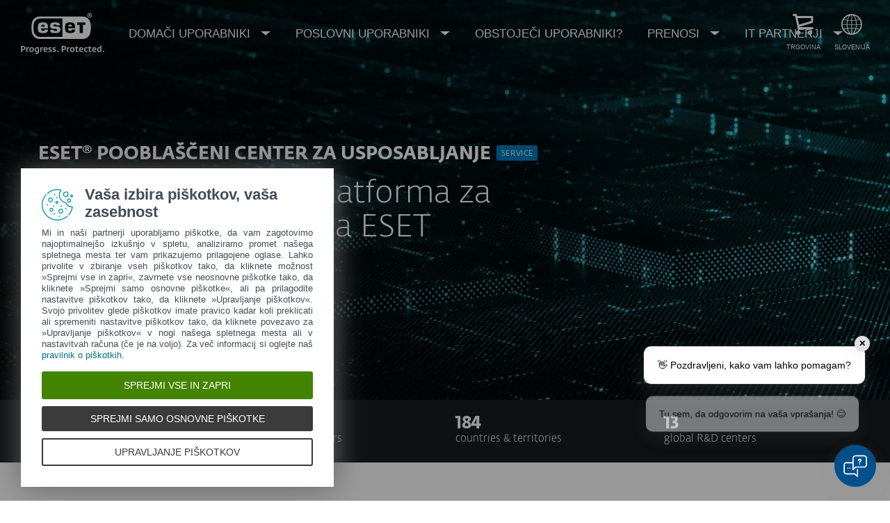

--- FILE ---
content_type: text/html; charset=UTF-8
request_url: https://www.eset.com/si/poslovni-uporabniki/services/eset-authorized-training-center/
body_size: 29780
content:
<!DOCTYPE html><html lang="sl-SI" class="no-js shopping-cart-disabled direct-store-links minicart-ges-integration" prefix="og: http://ogp.me/ns#" xml:lang="sl-SI" xmlns="http://www.w3.org/1999/xhtml"><head><meta charset="utf-8"><meta name="viewport" content="width=device-width, maximum-scale=2, initial-scale=1.0, user-scalable=yes, minimal-ui"/><meta name="apple-mobile-web-app-title" content="ESET"/><meta name="apple-mobile-web-app-capable" content="yes"/><meta name="apple-mobile-web-app-status-bar-style" content="black"/><meta name="theme-color" content="#40E0D0"/><meta name="msapplication-TileColor" content="#008193"/><link sizes="16x16" rel="icon" href="https://web-assets.eset.com/typo3conf/ext/eset_base/Resources/Public/icons/favicon.ico" type="image/x-icon"/><link sizes="32x32" rel="icon" href="https://web-assets.eset.com/typo3conf/ext/eset_base/Resources/Public/icons/favicon-32x32.png" type="image/x-icon"/><link rel="apple-touch-icon" href="https://web-assets.eset.com/typo3conf/ext/eset_base/Resources/Public/img/device/apple-touch-icon.png"/><link rel="manifest" href="https://web-assets.eset.com/typo3conf/ext/eset_base/Resources/Public/manifest.json"/><meta name="robots" content="index,follow"/><meta name="description" content="Discover the service portfolio of ESET, one of the leading IT security companies to protect your IT infrastructure."/><meta property="og:site_name" content="ESET"/><meta property="og:image" content="https://web-assets.eset.com/fileadmin/ESET/INT/OG_images/og-business-003.jpg"/><meta property="og:title" content="ESET Authorized Training Center"/><meta property="og:description" content="Discover the service portfolio of ESET, one of the leading IT security companies to protect your IT infrastructure."/><meta property="og:url" content="https://www.eset.com/si/poslovni-uporabniki/services/eset-authorized-training-center/"/><meta property="twitter:image" content="https://web-assets.eset.com/fileadmin/ESET/INT/OG_images/og-business-003.jpg"/><meta property="og:locale" content="sl-SI"/><script type="text/javascript">
/*<![CDATA[*/
/*_scriptCode*/

			/* decrypt helper function */
		function decryptCharcode(n,start,end,offset) {
			n = n + offset;
			if (offset > 0 && n > end) {
				n = start + (n - end - 1);
			} else if (offset < 0 && n < start) {
				n = end - (start - n - 1);
			}
			return String.fromCharCode(n);
		}
			/* decrypt string */
		function decryptString(enc,offset) {
			var dec = "";
			var len = enc.length;
			for(var i=0; i < len; i++) {
				var n = enc.charCodeAt(i);
				if (n >= 0x2B && n <= 0x3A) {
					dec += decryptCharcode(n,0x2B,0x3A,offset);	/* 0-9 . , - + / : */
				} else if (n >= 0x40 && n <= 0x5A) {
					dec += decryptCharcode(n,0x40,0x5A,offset);	/* A-Z @ */
				} else if (n >= 0x61 && n <= 0x7A) {
					dec += decryptCharcode(n,0x61,0x7A,offset);	/* a-z */
				} else {
					dec += enc.charAt(i);
				}
			}
			return dec;
		}
			/* decrypt spam-protected emails */
		function linkTo_UnCryptMailto(s) {
			location.href = decryptString(s,7);
		}
		

/*]]>*/
</script><title>ESET Authorized Training Center &#124; ESET</title><link rel="alternate" hreflang="en-AU" href="https://www.eset.com/au/business/services/eset-authorized-training-center/"/><link rel="alternate" hreflang="en-GR" href="https://www.eset.com/gr-en/business/services/eset-authorized-training-center/"/><link rel="alternate" hreflang="el-GR" href="https://www.eset.com/gr/business/services/eset-authorized-training-center/"/><link rel="alternate" hreflang="en-SG" href="https://www.eset.com/sg/business/services/eset-authorized-training-center/"/><link rel="alternate" hreflang="sv-SE" href="https://www.eset.com/se/business/it-security-services/eset-authorized-training-center/"/><link rel="alternate" hreflang="no-NO" href="https://www.eset.com/no/forretningsbruk/it-sikkerhet-tjenester/eset-authorized-training-center/"/><link rel="alternate" hreflang="da-DK" href="https://www.eset.com/dk/virksomhed/it-security-services/eset-authorized-training-center/"/><link rel="alternate" hreflang="fi-FI" href="https://www.eset.com/fi/yritys/it-security-services/eset-authorized-training-center/"/><link rel="alternate" hreflang="fr-BE" href="https://www.eset.com/be-fr/professionnels/services/eset-authorized-training-center/"/><link rel="alternate" hreflang="nl-BE" href="https://www.eset.com/be-nl/zakelijk/services/eset-authorized-training-center/"/><link rel="alternate" hreflang="fr-LU" href="https://www.eset.com/lu-fr/professionnels/services/eset-authorized-training-center/"/><link rel="alternate" hreflang="en-MY" href="https://www.eset.com/my/business/services/eset-authorized-training-center/"/><link rel="alternate" hreflang="en-ZA" href="https://www.eset.com/za/business/services/eset-authorized-training-center/"/><link rel="alternate" hreflang="sl-SI" href="https://www.eset.com/si/poslovni-uporabniki/services/eset-authorized-training-center/"/><link rel="alternate" hreflang="en-TH" href="https://www.eset.com/th-en/business/it-security-services/eset-authorized-training-center/"/><link rel="alternate" hreflang="en-NZ" href="https://www.eset.com/nz/business/services/eset-authorized-training-center/"/><link rel="alternate" hreflang="zh-TW" href="https://www.eset.com/tw/business/services/eset-authorized-training-center/"/><link rel="alternate" hreflang="en-GB" href="https://www.eset.com/uk/business/services/eset-authorized-training-center/"/><link rel="alternate" hreflang="lt-LT" href="https://www.eset.com/lt/verslui/paslaugos/eset-mokymo-centras/"/><link rel="alternate" hreflang="lv-LV" href="https://www.eset.com/lv/business/services/eset-authorized-training-center/"/><link rel="alternate" hreflang="lv-RU" href="https://www.eset.com/lv-ru/business/services/eset-authorized-training-center/"/><link rel="alternate" hreflang="ko-KR" href="https://www.eset.com/kr/business/services/eset-authorized-training-center/"/><link rel="alternate" hreflang="ru-EE" href="https://www.eset.com/ee-ru/business/eset-authorized-training-center/"/><link rel="alternate" hreflang="pt-PT" href="https://www.eset.com/pt/business/services/eset-authorized-training-center/"/><link rel="alternate" hreflang="en-LK" href="https://www.eset.com/lk/business/services/eset-authorized-training-center/"/><link rel="alternate" hreflang="en-VN" href="https://www.eset.com/vn-en/business/services/eset-authorized-training-center/"/><link rel="alternate" hreflang="en-KH" href="https://www.eset.com/kh/business/services/eset-authorized-training-center/"/><link rel="alternate" hreflang="en-LA" href="https://www.eset.com/la/business/services/eset-authorized-training-center/"/><link rel="alternate" hreflang="en-MM" href="https://www.eset.com/mm/business/services/eset-authorized-training-center/"/><link rel="alternate" hreflang="vi-VN" href="https://www.eset.com/vn/business/services/eset-authorized-training-center/"/><link rel="alternate" hreflang="zh-CN" href="https://www.eset.com/cn/business/services/eset-authorized-training-center/"/><link rel="alternate" hreflang="en-US" href="https://www.eset.com/us/business/services/eset-authorized-training-center/"/><link rel="alternate" hreflang="it-IT" href="https://www.eset.com/it/aziende/servizi/authorized-training-center/"/><link rel="alternate" hreflang="x-default" href="https://www.eset.com/us/business/services/eset-authorized-training-center/"/><link rel="canonical" href="https://www.eset.com/si/poslovni-uporabniki/services/eset-authorized-training-center/"/>
<link rel="dns-prefetch" href="//cdn1.esetstatic.com" />

<link rel="stylesheet" href="https://web-assets.eset.com/typo3conf/ext/eset_base/Resources/Public/Assets/styles.96844546547167df4964.css" />
<script type="text/javascript" src="https://web-assets.eset.com/typo3conf/ext/eset_base/Resources/Public/header-scripts/header-scripts.c5de9502.js"></script>

<!-- Google Tag Manager -->
<script>
window.dataLayer = window.dataLayer || [];
window.dataLayer.push({'event': 'branch-info','branch': 'si', 'cookie-bar-hq': true  });

(function(w,d,s,l,i){w[l]=w[l]||[];w[l].push({'gtm.start':
new Date().getTime(),event:'gtm.js'});var f=d.getElementsByTagName(s)[0],
j=d.createElement(s),dl=l!='dataLayer'?'&l='+l:'';j.async=true;j.src=
'//www.googletagmanager.com/gtm.js?id='+i+dl;f.parentNode.insertBefore(j,f);
})(window,document,'script','dataLayer','GTM-M6QG34');

(function(w,d,s,l,i){w[l]=w[l]||[];w[l].push({'gtm.start':
new Date().getTime(),event:'gtm.js'});var f=d.getElementsByTagName(s)[0],
j=d.createElement(s),dl=l!='dataLayer'?'&l='+l:'';j.async=true;j.src=
'//www.googletagmanager.com/gtm.js?id='+i+dl;f.parentNode.insertBefore(j,f);
})(window,document,'script','dataLayer','GTM-PVF8DVV');</script>
<!-- End Google Tag Manager -->
<script type="text/javascript" src="/fileadmin/ESET/INT/assets/js/chart.bundle.min.js" defer></script>
<script type="text/javascript" src="/fileadmin/ESET/INT/assets/js/iFrame_Resizer-_v3.5.3.min.js" defer></script>
<script type="text/javascript">
jQuery(document).ready(function(){
  setTimeout(function(){
    iFrameResize({log:false, checkOrigin: false, scrolling: false});
  }, 300);   
}); 
</script>
<style>
@media (min-width: 1200px) {
	.nav-main > li:nth-child(3) .submenu{width:745px;}
	.nav-main-deep > li:nth-child(3) .tabs-submenu>.panes{max-width:100%;}
	.nav-main > li:nth-child(3) .submenu ul.nav-tabs{display:none;}
}

@media (max-width: 1199px) {
	.nav-main > li:nth-child(3) .submenu ul.nav-tabs > li:nth-child(1){display:none;}	
}
</style>
<style>
.skin-inverse .ppc .knob {
    background-color: transparent;
}
</style>
<!-- CANDDi https://www.canddi.com/privacy -->
<script async type="text/javascript" src="//cdns.canddi.com/p/f3d70d2f41e3d7ad716f079b3aecaaba.js"></script>
<!-- /END CANDDi -->
</head><body data-shopversion="ges" data-store="si">
<!-- Google Tag Manager (noscript) -->
<noscript><iframe src="//www.googletagmanager.com/ns.html?id=GTM-M6QG34" height="0" width="0" style="display:none;visibility:hidden"></iframe></noscript>
<noscript><iframe src="//www.googletagmanager.com/ns.html?id=GTM-PVF8DVV&nojscript=true" height="0" width="0" style="display:none;visibility:hidden"></iframe></noscript>
<!-- End Google Tag Manager (noscript) -->
<script>
document.getElementsByTagName('body')[0].addEventListener('productImpression', function(e) {
if (e.detail.ecommerce.impressions.length > 10) {
var i = Math.floor(e.detail.ecommerce.impressions.length / 10); var j = e.detail.ecommerce.impressions.length % 10;
var iArr = [];
for (var k=0; k<i+1; k++) { if (k!=i) { iArr.push(e.detail.ecommerce.impressions.slice(k*10, k*10+10)); }
else { iArr.push(e.detail.ecommerce.impressions.slice(k*10, k*10+j)); }}
for (var l=0; l<iArr.length; l++) { window.dataLayer = window.dataLayer || []; 
dataLayer.push({'ecommerce': {'currencyCode': e.detail.ecommerce.currencyCode, 'impressions': iArr[l]}, 'event': e.type}); }
} else { var x = e.detail; x['event'] = e.type; window.dataLayer = window.dataLayer || []; dataLayer.push(x);}
});

document.getElementsByTagName('body')[0].addEventListener('productDetails', function(e) {
var x = e.detail; x['event'] = e.type; window.dataLayer = window.dataLayer || []; dataLayer.push(x);});

document.getElementsByTagName('body')[0].addEventListener('addToCart', function(e) {
var x = e.detail; x['event'] = e.type; window.dataLayer = window.dataLayer || []; dataLayer.push(x);});
</script>
<script>
  window.aichatbotApiKey = "e215e85c-1541-4453-803c-86f791393bf4";
  window.aichatbotProviderId = "f9e9c5e4-6d1a-4b8c-8d3f-3f9e9c5e46d1";
</script>
<script 
  src="https://script.chatlab.com/aichatbot.js" 
  id="e215e85c-1541-4453-803c-86f791393bf4" 
  defer>
</script><div id="canvas" class="canvas tpl-default"><div id="page" class="page"><div id="main" class="main"><div role="main"><div id="hero-content" class="hero without-scroll-to-next"><div id="content-2037058" class="section skin-inverse skin-height-l skin-padding-bottom-small "><span class="rimg section-image hidden" data-remote=".section" data-viewport="" data-src="https://web-assets.eset.com/fileadmin/ESET/INT/Banners/Business/services-hero-banner.jpg"></span><div class="container" ><div class="section-content"><div id="content-c2037055" class="csc-frame csc-frame-default"><div class="row flex "><div class="col col-xs-12 col-sm-10 col-md-8 "><div id="content-c2037054" class="frame frame-default frame-type-text frame-layout-0 skin-mt-small skin-mb-small"><h3><strong>ESET®&nbsp;POOBLAŠČENI CENTER ZA USPOSABLJANJE&nbsp;<span class="text-label-sky-blue">SERVICE</span></strong></h3><h1>Brezplačna spletna platforma za usposabljanje podjetja ESET</h1></div></div><div class="col col-xs-12 col-sm-2 col-md-4 hidden-to-sm"></div></div></div><div id="content-c2037057" class="csc-frame csc-frame-default"><div class="row flex skin-mb-s"><div class="col col-xs-6 col-sm-5 col-md-4 col-lg-3 "><div id="content-c2037056" class="frame frame-default frame-type-esetbase_fce_cta frame-layout-0"><div class="align-center"><a href="/si/poslovni-uporabniki/services/eset-authorized-training-center/enquiry/" class="btn-block ">Povpraševanje</a></div></div></div><div class="col col-xs-6 col-sm-5 col-md-4 col-lg-3 hidden-to-xl"></div><div class="col col-xs-12 col-sm-2 col-md-4 col-lg-6 hidden-to-xl"></div></div></div></div></div></div></div><!--TYPO3SEARCH_begin--><div id="main-content"><div id="content-c2037101" class="frame frame-default frame-type-shortcut frame-layout-0"><div id="content-965720" class="section faded-opaque skin-inverse skin-padding-top-small skin-padding-bottom-small "><span class="rimg section-image hidden" data-remote=".section" data-viewport="all" data-bg-color="faded-black" data-src=""></span><div class="container" ><div class="section-content"><div id="content-animated-counter" class="csc-frame csc-frame-default"><div class="row flex "><div class="col col-xxs-6 col-xs-6 col-sm-6 col-md-3 col-lg-3 col-xl-3 "><div id="content-c965716" class="frame frame-default frame-type-text frame-layout-0"><h4 class="counter"><span class="number"><span id="number1">1</span>bn+</span><br>users worldwide</h4></div></div><div class="col col-xxs-6 col-xs-6 col-sm-6 col-md-3 col-lg-3 col-xl-3 "><div id="content-c965714" class="frame frame-default frame-type-text frame-layout-0"><h4 class="counter"><span class="number"><span id="number3">500</span>k+</span><br> business customers</h4></div></div><div class="col col-xxs-6 col-xs-6 col-sm-6 col-md-3 col-lg-3 col-xl-3 hidden-to-sm"><div id="content-c965715" class="frame frame-default frame-type-text frame-layout-0"><h4 class="counter"><span class="number"><span id="number2">178</span></span><br> countries &amp; territories</h4></div></div><div class="col col-xxs-6 col-xs-6 col-sm-6 col-md-3 col-lg-3 col-xl-3 hidden-to-sm"><div id="content-c965713" class="frame frame-default frame-type-text frame-layout-0"><h4 class="counter"><span class="number"><span id="number4">11</span></span><br> global R&amp;D centers</h4></div></div></div></div><div id="content-c965719" class="frame frame-default frame-type-html frame-layout-0"><script>
  $("#number1").one( "inview", function() {

      $('#number1').animationCounter({
  start: 1,
  end: 1,
  step: 1,
  delay: 10
});
  $('#number2').animationCounter({
  start: 130,
  end: 195,
  step: 1,
  delay: 10
});
  $('#number3').animationCounter({
  start: 320,
  end: 400,
  step: 1,
  delay: 10
});
  $('#number4').animationCounter({
  start: 1,
  end: 13,
  step: 1,
  delay: 100
});

    
});
  
</script></div></div></div></div></div><div id="content-2037100" class="section faded-opaque skin-default skin-tongue skin-padding-bottom-none "><div class="container" ><div class="section-content"><div id="content-c2037093" class="frame frame-default frame-type-text frame-layout-0 skin-mt-small skin-mb-medium skin-padding-m"><h2 class="align-center"><strong>ESET&nbsp;Pooblaščeni center za usposabljanje</strong></h2><h4 class="align-center">Pridružite se pooblaščenemu izobraževalnemu centru ESET in izboljšajte nabor veščin svojih prodajnih delavcev in predstavnikov za pomoč strankam.</h4></div><div id="content-c2037094" class="frame frame-default frame-type-esetbase_fce_divider frame-layout-0"><hr style=" " class="divider skin-thin "/></div><div id="content-c2037095" class="frame frame-default frame-type-header frame-layout-0 skin-mt-medium skin-mb-medium"><header><h3 class="bigger align-center"> Zakaj se pridružiti pooblaščenemu izobraževalnemu centru ESET? </h3></header></div><div id="content-c2037099" class="csc-frame csc-frame-default"><div class="row flex skin-gutter-l skin-mb-l"><div class="col col-xs-4 col-sm-4 col-md-4 "><div id="content-c2037098" class="frame frame-default frame-type-textpic frame-layout-0"><div class="ce-textpic ce-left ce-above"><div class="ce-gallery" data-ce-columns="1" data-ce-images="1"><div class="ce-row"><div class="ce-column"><figure class="image"><picture><img src="https://web-assets.eset.com/fileadmin/ESET/INT/Floated/Icons/icon-checkmark-black-turquoise.png" title="Checkmark" alt="Checkmark" loading="lazy" width="50" height="50"/></picture></figure></div></div></div><div class="ce-bodytext"><h4><strong>Spletno usposabljanje</strong></h4><p>Brezplačno spletno usposabljanje omogoča vašim zaposlenim, da razvijejo svoje znanje in veščine.</p></div></div></div></div><div class="col col-xs-4 col-sm-4 col-md-4 "><div id="content-c2037097" class="frame frame-default frame-type-textpic frame-layout-0"><div class="ce-textpic ce-left ce-above"><div class="ce-gallery" data-ce-columns="1" data-ce-images="1"><div class="ce-row"><div class="ce-column"><figure class="image"><picture><img src="https://web-assets.eset.com/fileadmin/ESET/INT/Floated/Icons/icon-checkmark-black-turquoise.png" title="Checkmark" alt="Checkmark" loading="lazy" width="50" height="50"/></picture></figure></div></div></div><div class="ce-bodytext"><h4><strong>Certificiranje</strong></h4><p>Po uspešno opravljenem usposabljanju in opravljenem preizkusu vsi udeleženci prejmejo certifikat.</p></div></div></div></div><div class="col col-xs-4 col-sm-4 col-md-4 "><div id="content-c2037096" class="frame frame-default frame-type-textpic frame-layout-0"><div class="ce-textpic ce-left ce-above"><div class="ce-gallery" data-ce-columns="1" data-ce-images="1"><div class="ce-row"><div class="ce-column"><figure class="image"><picture><img src="https://web-assets.eset.com/fileadmin/ESET/INT/Floated/Icons/icon-checkmark-black-turquoise.png" title="Checkmark" alt="Checkmark" loading="lazy" width="50" height="50"/></picture></figure></div></div></div><div class="ce-bodytext"><h4><strong>Prednosti</strong></h4><p>ESET-ov certifikat odpira vrata do vrste ugodnosti, ki jih ponujajo partnerji ESET v svojih državah.</p></div></div></div></div></div></div></div></div></div><div id="content-c2037092" class="frame frame-default frame-type-shortcut frame-layout-0"><div id="content-1021799" class="section faded-opaque skin-default "><span class="rimg section-image hidden" data-remote=".section" data-viewport="all" data-bg-color="faded-gray-lighter" data-src=""></span><div class="container" ><div class="section-content"><div id="content-customers" class="csc-frame csc-frame-default"><div class="row flex skin-gutter-l"><div class="col col-xs-6 col-sm-6 col-md-3 "><div id="content-c1021793" class="frame frame-default frame-type-textpic frame-layout-0"><div class="ce-textpic ce-center ce-above"><div class="ce-gallery" data-ce-columns="1" data-ce-images="1"><div class="ce-outer"><div class="ce-inner"><div class="ce-row"><div class="ce-column"><figure class="image"><picture><img src="https://web-assets.eset.com/fileadmin/ESET/INT/Floated/Logos/195x100/mitsubishi-grey-dark.png" title="Mitsubishi logo" alt="Mitsubishi logo" loading="lazy" width="110" height="105"/></picture></figure></div></div></div></div></div><div class="ce-bodytext"><p class="description align-center">protected by ESET&nbsp;<strong>since 2017</strong><br>more than 9,000 endpoints</p></div></div></div><div id="content-c1021794" class="frame frame-default frame-type-html frame-layout-0"><style> #content-customers p {color:rgba(66, 77, 86, 0.6)} </style></div></div><div class="col col-xs-6 col-sm-6 col-md-3 "><div id="content-c1021796" class="frame frame-default frame-type-textpic frame-layout-0"><div class="ce-textpic ce-center ce-above"><div class="ce-gallery" data-ce-columns="1" data-ce-images="1"><div class="ce-outer"><div class="ce-inner"><div class="ce-row"><div class="ce-column"><figure class="image"><picture><img src="https://web-assets.eset.com/fileadmin/ESET/INT/Floated/Logos/195x100/allianz-suisse-grey-dark.png" title="Allianz Suisse" alt="Allianz Suisse logo" loading="lazy" width="150" height="55" style="padding: 25px 0px 25px 0px"/></picture></figure></div></div></div></div></div><div class="ce-bodytext"><p class="description align-center">protected by ESET <strong>since 2016</strong><br>more than 4,000 mailboxes</p></div></div></div></div><div class="col col-xs-6 col-sm-6 col-md-3 "><div id="content-c1021795" class="frame frame-default frame-type-textpic frame-layout-0"><div class="ce-textpic ce-center ce-above"><div class="ce-gallery" data-ce-columns="1" data-ce-images="1"><div class="ce-outer"><div class="ce-inner"><div class="ce-row"><div class="ce-column"><figure class="image"><picture><img src="https://web-assets.eset.com/fileadmin/ESET/INT/Floated/Logos/195x100/canon-grey-dark.png" title="Canon" alt="Canon logo" loading="lazy" width="214" height="55" style="padding: 25px 0px 25px 0px"/></picture></figure></div></div></div></div></div><div class="ce-bodytext"><p class="description align-center">protected by ESET <strong>since 2016</strong><br>more than 32,000 endpoints</p></div></div></div></div><div class="col col-xs-6 col-sm-6 col-md-3 "><div id="content-c1021792" class="frame frame-default frame-type-textpic frame-layout-0"><div class="ce-textpic ce-center ce-above"><div class="ce-gallery" data-ce-columns="1" data-ce-images="1"><div class="ce-outer"><div class="ce-inner"><div class="ce-row"><div class="ce-column"><figure class="image"><picture><img src="https://web-assets.eset.com/fileadmin/ESET/INT/Floated/Logos/195x100/tcom-grey-dark.png" title="T-com" alt="T-com logo" loading="lazy" width="150" height="55" style="padding: 25px 0px 25px 0px"/></picture></figure></div></div></div></div></div><div class="ce-bodytext"><p class="description align-center">ISP security partner <strong>since 2008 </strong><br>2 milion customer base</p></div></div></div></div></div></div></div></div></div></div><div id="content-2037091" class="section faded-opaque skin-default align-center "><div class="container" ><div class="section-content"><div id="content-c2037090" class="frame frame-default frame-type-header frame-layout-0 skin-mt-small skin-mb-medium"><header><h3 class="bigger align-center"> Prednosti za partnerje </h3></header></div><div id="content-c2037089" class="frame frame-default frame-type-text frame-layout-0"><ul class="list-checkmark list-skin-green"><li class="align-left">Brezplačno spletno usposabljanje, ki so ga razvili varnostni strokovnjaki</li><li class="align-left">Večino tehničnih težav rešite neposredno in enostavno</li><li class="align-left">Povečajte zadovoljstvo strank</li><li class="align-left">Hitro se odzovete na zahteve strank</li><li class="align-left">Postanite strokovnjak za izdelke ESET</li></ul></div></div></div></div><div id="content-2037088" class="section skin-inverse "><span class="rimg section-image hidden" data-remote=".section" data-viewport="" data-src="https://web-assets.eset.com/fileadmin/ESET/INT/Banners/Business/services-background.jpg"></span><div class="container" ><div class="section-content"><div id="content-buy-or-try" class="frame frame-default frame-type-text frame-layout-0 skin-mb-small skin-padding-xl"><h3 class="align-center"><strong>Raziščite naše prilagojene rešitve</strong></h3><p class="align-center">Prosimo, pustite nam svoje kontaktne podatke, da bomo lahko oblikovali prilagojeno ponudbo, ki bo ustrezala vašim zahtevam. <br>Brez obveznosti.</p></div><div id="content-c2037087" class="frame frame-default frame-type-esetbase_fce_cta frame-layout-0"><div class="align-center"> Contact sales </div></div></div></div></div></div><!--TYPO3SEARCH_end--></div><section id="sneaky" class="sneaky hidden-to-sm"><div id="breadcrumb"><div class="container"><div class="row flex"><div id="sneaky-left" class="sneaky-left col col-sm-8"><ul class="nav nav-breadcrumbs"><li><a href="/si/" title="SI" rel="index up"><span>SI</span></a></li><li><a href="/si/poslovni-uporabniki/" title="IT varnost in Endpoint zaščita za podjejta" rel="index up">Poslovni uporabniki</a></li><li><a href="/si/poslovni-uporabniki/services-1/" title="IT Security Services for Business" rel="index up">Services</a></li><li><span>ESET Authorized Training Center</span></li></ul></div><div id="sneaky-right" class="sneaky-right col col-sm-4"><div id="content-c2037059" class="frame frame-default frame-type-esetbase_fce_cta frame-layout-0"><div class="align-center"><a href="https://www.eset.com/int/business/services/eset-authorized-training-center/enquiry/" target="_blank" class="btn-block ">Make an Enquiry</a></div></div></div></div></div></div></section><header id="header" class="header " role="banner"><div class="container"><a class="logo progress-protected animate white-logo" id="logo" title="Pojdi na ESET domačo stran" href="/si/"><span>ESET</span><svg viewBox="0 0 281 140" width="120" xmlns="http://www.w3.org/2000/svg"><g id="logo-white"><path d="M208.155 13.5334C218.088 13.5334 226.558 18.6643 230.977 25.9365C234.875 32.7043 235.741 43.729 235.741 51.0297C235.741 58.3374 234.875 69.3634 230.977 76.1294C226.558 83.4001 218.088 88.5334 208.155 88.5334H63.3267C53.3903 88.5334 44.9215 83.4001 40.5025 76.1294C36.6011 69.3634 35.7405 58.3407 35.7405 51.034C35.7405 43.7273 36.6011 32.7043 40.5025 25.9365C44.9215 18.6642 53.3904 13.5334 63.3267 13.5334H208.155ZM159.702 46.9073C159.839 42.1158 160.75 40.532 165.636 40.532C169.657 40.532 171.892 40.9507 171.892 46.5284V46.9073H159.702ZM74.1186 40.8972C69.3899 40.8972 68.4368 42.3533 68.3042 47.0459H80.2636V46.7804C80.2636 41.2913 78.1118 40.8972 74.1186 40.8972ZM57.219 51.2474C57.219 37.6993 60.2365 33.3132 74.322 33.3132C87.4771 33.3132 91.3522 36.905 91.3522 51.2474V52.9424H68.3058V53.21C68.3058 59.4794 69.2874 61.5303 74.322 61.5303C77.8104 61.5303 80.3468 61.1465 80.4632 57.4007H91.3522C91.2943 62.5147 89.5785 65.3791 86.6936 67.0553C83.7169 68.7078 79.4597 69.1142 74.322 69.1142C60.5046 69.1142 57.219 64.3908 57.219 51.2474ZM98.6943 44.6835C98.6943 33.5357 105.878 33.3132 115.795 33.3132C122.402 33.3132 131.204 33.4274 131.204 41.8395V43.2655H120.756C120.251 40.4874 118.028 40.2864 115.795 40.2864C109.707 40.2864 109.446 41.0418 109.446 43.3997C109.446 45.3856 109.798 46.6429 115.791 46.777C127.858 47.0497 132.897 47.7398 132.897 57.4056C132.897 67.5524 125.14 69.1142 115.795 69.1142C113.505 69.1142 111.276 69.1281 109.225 68.9685C102.447 68.4284 98.7795 65.8945 98.6944 58.1488H109.787C109.921 62.0783 112.883 62.1428 115.795 62.1428C121.029 62.1428 122.146 61.8139 122.146 58.763C122.146 56.9418 121.614 55.9357 120.466 55.4349C119.228 54.8975 117.123 54.9701 115.795 54.9701C101.112 54.9701 98.6943 51.6935 98.6943 44.6835ZM189.687 41.3021H197.794V68.7229H208.882V41.3021H216.98V33.3132H189.687V41.3021ZM148.848 50.9954C148.848 64.0878 152.091 68.7498 165.836 68.7498C170.973 68.7498 175.208 68.3392 178.152 66.7012C180.974 65.0659 182.671 62.2665 182.754 57.2632H172.087C171.923 61.01 169.288 61.3927 165.835 61.3927C160.704 61.3927 159.713 59.2463 159.713 52.9586V52.5749H182.758V50.9955C182.758 36.7141 178.93 33.1715 165.835 33.1715C151.822 33.1715 148.848 37.4949 148.848 50.9954ZM49.0982 75.3083C52.6172 79.0943 59.3784 81.9276 65.1681 81.9383H139.854V20.1239H65.1681C59.3784 20.1352 52.6173 22.9695 49.0982 26.7536C43.5395 32.7307 42.3256 42.1125 42.3256 51.034C42.3256 59.9555 43.5396 69.3312 49.0982 75.3083Z" fill="white"/><path d="M223.5 9.41001C223.461 11.5762 224.329 13.6602 225.895 15.1577C229.058 18.2924 234.156 18.2924 237.319 15.1577C238.866 13.6594 239.732 11.5924 239.714 9.43871V9.41481C239.73 7.27271 238.864 5.21831 237.319 3.73411C235.842 2.18071 233.786 1.31131 231.643 1.33441C229.474 1.28331 227.386 2.15361 225.895 3.72931C224.34 5.20621 223.472 7.26541 223.5 9.41001ZM231.614 3.07311C233.281 3.03901 234.886 3.70431 236.04 4.90761C237.249 6.09091 237.921 7.71811 237.898 9.41001C237.927 11.1029 237.254 12.7323 236.04 13.9124C234.893 15.1298 233.287 15.8093 231.614 15.7852C229.93 15.8118 228.311 15.1328 227.15 13.9124C225.944 12.7282 225.277 11.1003 225.306 9.41001C225.285 7.72121 225.95 6.09621 227.15 4.90761C228.318 3.70131 229.936 3.03651 231.614 3.07311Z" fill="white"/><path d="M230.35 10.2818H231.164L233.559 13.2563H236.117L233.08 9.77412C233.576 9.58592 234.019 9.27832 234.368 8.87842C234.704 8.47722 234.875 7.96382 234.847 7.44152C234.866 7.05542 234.78 6.67152 234.598 6.33032C234.396 6.01602 234.113 5.76132 233.779 5.59272C233.466 5.41292 233.118 5.30032 232.759 5.26222C232.308 5.20322 231.853 5.17922 231.399 5.19042H228.348V13.2564H230.307L230.35 10.2818ZM230.35 6.58412H230.987C231.224 6.57652 231.461 6.59092 231.696 6.62722C231.877 6.63582 232.055 6.68152 232.218 6.76132C232.378 6.84092 232.506 6.97502 232.577 7.13972C232.653 7.26882 232.693 7.41612 232.692 7.56602C232.698 7.76982 232.665 7.97292 232.596 8.16472C232.522 8.31502 232.415 8.44742 232.285 8.55272C232.103 8.66772 231.904 8.75182 231.696 8.80182C231.413 8.83652 231.128 8.85252 230.843 8.84972H230.364L230.35 6.58412Z" fill="white"/></g><g id="logo-colored"><path d="M208.155 13.5334C218.088 13.5334 226.558 18.6643 230.977 25.9365C234.875 32.7043 235.741 43.729 235.741 51.0297C235.741 58.3374 234.875 69.3634 230.977 76.1294C226.558 83.4001 218.088 88.5334 208.155 88.5334H63.3267C53.3903 88.5334 44.9215 83.4001 40.5025 76.1294C36.6011 69.3634 35.7405 58.3407 35.7405 51.034C35.7405 43.7273 36.6011 32.7043 40.5025 25.9365C44.9215 18.6642 53.3904 13.5334 63.3267 13.5334H208.155Z" fill="#0096A1"/><path d="M159.702 46.9074C159.839 42.1159 160.75 40.5321 165.636 40.5321C169.657 40.5321 171.892 40.9508 171.892 46.5285V46.9074H159.702ZM74.1184 40.8973C69.3897 40.8973 68.4366 42.3534 68.304 47.046H80.2634V46.7805C80.2634 41.2914 78.1116 40.8973 74.1184 40.8973ZM57.2188 51.2475C57.2188 37.6994 60.2363 33.3133 74.3218 33.3133C87.4769 33.3133 91.352 36.9051 91.352 51.2475V52.9425H68.3056V53.2101C68.3056 59.4795 69.2872 61.5303 74.3218 61.5303C77.8102 61.5303 80.3466 61.1466 80.463 57.4008H91.352C91.2941 62.5148 89.5783 65.3792 86.6934 67.0554C83.7167 68.7079 79.4595 69.1142 74.3218 69.1142C60.5044 69.1142 57.2188 64.3909 57.2188 51.2475ZM98.6941 44.6836C98.6941 33.5358 105.878 33.3133 115.795 33.3133C122.402 33.3133 131.204 33.4275 131.204 41.8396V43.2656H120.756C120.251 40.4875 118.028 40.2865 115.795 40.2865C109.707 40.2865 109.446 41.0419 109.446 43.3998C109.446 45.3857 109.798 46.643 115.79 46.7771C127.857 47.0498 132.897 47.7399 132.897 57.4057C132.897 67.5525 125.14 69.1142 115.795 69.1142C113.505 69.1142 111.276 69.1282 109.224 68.9686C102.447 68.4285 98.7793 65.8946 98.6942 58.1489H109.787C109.921 62.0784 112.883 62.1429 115.795 62.1429C121.029 62.1429 122.145 61.814 122.145 58.7631C122.145 56.9419 121.614 55.9358 120.466 55.435C119.228 54.8976 117.123 54.9702 115.795 54.9702C101.112 54.9702 98.6941 51.6936 98.6941 44.6836ZM189.687 41.3022H197.794V68.723H208.882V41.3022H216.98V33.3133H189.687V41.3022ZM148.848 50.9955C148.848 64.0879 152.091 68.7499 165.835 68.7499C170.973 68.7499 175.208 68.3393 178.152 66.7013C180.974 65.066 182.671 62.2666 182.754 57.2633H172.087C171.923 61.0101 169.288 61.3928 165.835 61.3928C160.704 61.3928 159.713 59.2464 159.713 52.9587V52.575H182.757V50.9956C182.757 36.7142 178.93 33.1716 165.835 33.1716C151.822 33.1716 148.848 37.495 148.848 50.9955ZM49.098 75.3084C52.617 79.0944 59.3782 81.9277 65.1679 81.9384H139.854V20.124H65.1679C59.3782 20.1353 52.6171 22.9696 49.098 26.7537C43.5393 32.7308 42.3254 42.1126 42.3254 51.0341C42.3254 59.9556 43.5394 69.3313 49.098 75.3084Z" fill="white"/><path d="M223.5 9.41001C223.461 11.5762 224.329 13.6602 225.895 15.1577C229.058 18.2924 234.156 18.2924 237.319 15.1577C238.866 13.6594 239.731 11.5924 239.714 9.43871V9.41481C239.729 7.27271 238.863 5.21831 237.319 3.73411C235.842 2.18071 233.786 1.31131 231.643 1.33441C229.474 1.28331 227.386 2.15361 225.895 3.72931C224.34 5.20621 223.472 7.26541 223.5 9.41001ZM231.614 3.07311C233.281 3.03901 234.886 3.70431 236.04 4.90761C237.249 6.09091 237.921 7.71811 237.898 9.41001C237.927 11.1029 237.254 12.7323 236.04 13.9124C234.893 15.1298 233.287 15.8093 231.614 15.7852C229.93 15.8118 228.311 15.1328 227.15 13.9124C225.943 12.7282 225.277 11.1003 225.306 9.41001C225.284 7.72121 225.95 6.09621 227.15 4.90761C228.318 3.70131 229.936 3.03651 231.614 3.07311Z" fill="#0096A1"/><path d="M230.35 10.2818H231.164L233.559 13.2563H236.117L233.08 9.77412C233.576 9.58592 234.019 9.27832 234.368 8.87842C234.704 8.47722 234.875 7.96382 234.847 7.44152C234.866 7.05542 234.78 6.67152 234.598 6.33032C234.396 6.01602 234.113 5.76132 233.779 5.59272C233.466 5.41292 233.118 5.30032 232.759 5.26222C232.308 5.20322 231.853 5.17922 231.399 5.19042H228.348V13.2564H230.307L230.35 10.2818ZM230.35 6.58412H230.987C231.224 6.57652 231.461 6.59092 231.696 6.62722C231.877 6.63582 232.055 6.68152 232.218 6.76132C232.378 6.84092 232.506 6.97502 232.577 7.13972C232.653 7.26882 232.693 7.41612 232.692 7.56602C232.698 7.76982 232.665 7.97292 232.596 8.16472C232.522 8.31502 232.415 8.44742 232.285 8.55272C232.103 8.66772 231.904 8.75182 231.696 8.80182C231.413 8.83652 231.128 8.85252 230.843 8.84972H230.364L230.35 6.58412Z" fill="#0096A1"/></g><path id="logo-tagline-progress-protected" d="M54.8489 116.353C57.0472 116.353 58.7605 116.638 60.9583 117.065V132.796C60.9582 137.078 57.2471 138.734 53.7356 138.734C51.3664 138.734 49.1679 138.277 47.7981 137.936L48.426 134.852C49.8535 135.166 51.966 135.479 53.1653 135.479C55.5626 135.479 57.1896 135.136 57.1897 132.396V131.569C56.4193 132.168 55.3914 132.595 54.2493 132.595C50.6811 132.595 46.6556 131.682 46.6555 124.631C46.6555 119.18 50.3672 116.353 54.8489 116.353ZM36.4895 116.353C41.6848 116.353 44.0832 119.406 44.0833 124.545C44.0833 129.913 40.7714 132.682 36.261 132.683C31.4363 132.683 28.7239 129.655 28.7239 124.688C28.7239 119.436 31.8646 116.353 36.4895 116.353ZM83.6887 116.38C88.199 116.38 90.0256 119.351 90.0256 124.231V125.601H79.8625C79.8625 129.028 82.0042 129.599 84.7737 129.599C85.8582 129.599 87.7141 129.227 88.9983 128.971L89.5979 131.911C88.3136 132.311 86.2293 132.683 84.0881 132.683C79.178 132.683 76.0657 130.911 76.0657 124.802C76.0657 118.436 79.2924 116.38 83.6887 116.38ZM98.7083 116.353C100.535 116.353 102.191 116.724 103.39 117.151L102.762 119.979C101.534 119.692 100.364 119.406 98.7083 119.406C96.967 119.406 96.395 120.177 96.3948 120.833C96.3948 123.318 104.189 122.633 104.189 127.8C104.189 131.71 100.278 132.683 97.6799 132.683C95.4816 132.683 93.7402 132.396 92.427 132.024L92.884 129.084C94.5113 129.343 96.11 129.599 97.3088 129.599C99.7354 129.599 100.449 128.856 100.449 128.001C100.449 125.601 92.5979 126.543 92.5979 121.034C92.5979 117.893 95.4538 116.353 98.7083 116.353ZM112.814 116.353C114.641 116.353 116.296 116.724 117.495 117.151L116.867 119.979C115.64 119.692 114.469 119.406 112.814 119.406C111.072 119.406 110.501 120.177 110.501 120.833C110.501 123.318 118.294 122.633 118.294 127.8C118.294 131.71 114.383 132.683 111.785 132.683C109.588 132.683 107.846 132.396 106.532 132.024L106.99 129.084C108.616 129.343 110.215 129.599 111.414 129.599C113.84 129.599 114.555 128.856 114.555 128.001C114.555 125.601 106.704 126.543 106.704 121.034C106.704 117.893 109.559 116.353 112.814 116.353ZM173.262 116.353C178.457 116.353 180.855 119.406 180.855 124.545C180.855 129.913 177.543 132.683 173.032 132.683C168.208 132.682 165.496 129.655 165.496 124.688C165.496 119.436 168.637 116.353 173.262 116.353ZM203.814 116.38C208.324 116.38 210.152 119.351 210.152 124.231V125.601H199.989C199.989 129.028 202.129 129.599 204.899 129.599C205.983 129.599 207.839 129.227 209.123 128.971L209.724 131.911C208.439 132.311 206.354 132.683 204.213 132.683C199.303 132.683 196.192 130.911 196.192 124.802C196.192 118.436 199.417 116.38 203.814 116.38ZM247.929 116.38C252.44 116.38 254.267 119.351 254.267 124.231V125.601H244.104C244.104 129.028 246.245 129.599 249.013 129.599C250.099 129.599 251.955 129.227 253.24 128.971L253.838 131.911C252.554 132.311 250.469 132.683 248.328 132.683C243.419 132.683 240.306 130.911 240.306 124.802C240.306 118.436 243.532 116.38 247.929 116.38ZM188.709 116.752H193.563V119.664H188.709V127.656C188.709 129.227 189.223 129.428 190.907 129.428C191.878 129.428 193.791 129.114 193.934 129.084L194.363 132.11C193.477 132.397 192.049 132.652 190.964 132.652C187.996 132.652 184.941 132.71 184.941 127.687V119.664H182.657V116.752H184.941V113.555H188.709V116.752ZM232.825 116.752H237.678V119.664H232.825V127.656C232.825 129.227 233.339 129.428 235.023 129.428C235.994 129.428 237.907 129.114 238.049 129.084L238.477 132.11C237.592 132.397 236.165 132.652 235.079 132.652C232.111 132.652 229.057 132.71 229.057 127.687V119.664H226.772V116.752H229.057V113.555H232.825V116.752ZM220.689 116.353C222.915 116.353 224.314 116.78 225.399 117.353L224.371 120.178C223.258 119.75 222.458 119.493 220.802 119.493C218.462 119.493 216.521 120.892 216.521 124.46C216.521 127.915 217.491 129.541 221.516 129.541C222.801 129.541 223.686 129.313 224.714 129.142L225.257 132.082C224.001 132.368 222.973 132.625 221.26 132.625C215.065 132.625 212.638 130.227 212.638 124.46C212.638 119.522 215.721 116.353 220.689 116.353ZM271.056 132.339H267.26V131.082C266.489 131.74 265.433 132.595 263.548 132.595C260.551 132.595 256.753 131.225 256.753 124.402C256.753 119.037 260.351 116.353 264.804 116.353C265.888 116.353 266.546 116.465 267.26 116.608V110.813H271.056V132.339ZM8.10571 112.155C12.4452 112.155 15.4142 114.638 15.4143 119.006C15.4143 122.833 12.4456 126.03 6.62134 126.03H4.65161V132.339H0.740479V112.155H8.10571ZM26.1809 116.438C27.0654 116.438 27.6935 116.523 28.2073 116.694L27.6653 119.835C26.9229 119.692 26.5515 119.664 25.6672 119.664C24.0971 119.664 22.669 120.577 21.9836 121.434V132.339H18.1868V116.752H21.9836V118.835C22.7263 117.779 24.2396 116.438 26.1809 116.438ZM73.3801 116.438C74.2648 116.438 74.8936 116.523 75.4075 116.694L74.8645 119.835C74.1224 119.692 73.7511 119.664 72.8665 119.664C71.2965 119.664 69.8693 120.577 69.1838 121.434V132.339H65.387V116.752H69.1838V118.835C69.9265 117.779 71.439 116.438 73.3801 116.438ZM126.547 132.339H122.265V128.485H126.547V132.339ZM144.878 112.155C149.218 112.155 152.187 114.638 152.187 119.006C152.187 122.833 149.217 126.03 143.394 126.03H141.424V132.339H137.513V112.155H144.878ZM162.952 116.438C163.838 116.438 164.466 116.523 164.98 116.694L164.438 119.835C163.695 119.692 163.324 119.664 162.439 119.664C160.869 119.664 159.441 120.577 158.756 121.434V132.339H154.959V116.752H158.756V118.835C159.498 117.779 161.011 116.438 162.952 116.438ZM280.396 132.339H276.113V128.485H280.396V132.339ZM36.4036 119.378C33.3777 119.378 32.5491 121.891 32.5491 124.573C32.5491 127.458 33.4918 129.627 36.4602 129.627C39.4866 129.627 40.2288 127.372 40.2288 124.545C40.2287 121.891 39.4869 119.378 36.4036 119.378ZM54.8206 119.493C51.7088 119.493 50.4525 121.632 50.4524 124.66C50.4524 128.37 51.9655 129.627 54.4778 129.627C55.5623 129.627 56.4476 129.285 57.1614 128.94V119.806C56.5331 119.665 55.8767 119.493 54.8206 119.493ZM173.175 119.378C170.149 119.378 169.322 121.891 169.322 124.573C169.322 127.458 170.264 129.627 173.233 129.627C176.259 129.627 177.001 127.372 177.001 124.545C177.001 121.891 176.259 119.378 173.175 119.378ZM264.861 119.378C261.778 119.378 260.551 121.577 260.551 124.487C260.551 128.199 262.178 129.428 264.205 129.428C265.319 129.428 266.574 128.799 267.26 128.428V119.692C266.688 119.549 265.974 119.378 264.861 119.378ZM83.3176 119.092C81.4051 119.092 80.1196 120.491 79.9485 123.06H86.1145C86.1432 120.72 85.2015 119.092 83.3176 119.092ZM203.443 119.092C201.53 119.092 200.246 120.491 200.074 123.06H206.24C206.269 120.72 205.327 119.092 203.443 119.092ZM247.558 119.092C245.645 119.092 244.36 120.491 244.189 123.06H250.356C250.384 120.72 249.442 119.092 247.558 119.092ZM4.65161 122.975H6.79321C9.87582 122.974 11.3887 121.492 11.3889 119.122C11.3889 116.695 10.3045 115.239 7.47876 115.239H4.65161V122.975ZM141.424 122.975H143.565C146.648 122.975 148.161 121.492 148.161 119.122C148.161 116.694 147.076 115.239 144.25 115.239H141.424V122.975Z" fill="currentColor"/><path id="logo-tagline-digital-security" d="M71.7122 128.032L72.5286 130.7L73.3997 128.086L77.0735 117.417H79.2786L72.012 138.265H69.9163L71.9573 132.278H70.9504L66.1331 117.417H68.4739L71.7122 128.032ZM214.388 128.032L215.204 130.7L216.075 128.086L219.749 117.417H221.954L214.688 138.265H212.592L214.633 132.278H213.626L208.809 117.417H211.149L214.388 128.032ZM59.3792 112.764C62.8627 112.764 64.523 113.553 64.9583 113.744L64.3323 115.54C63.543 115.294 62.1276 114.723 59.4338 114.723C55.4332 114.723 51.8674 116.901 51.8674 122.507C51.8675 128.249 55.5688 130.671 59.9778 130.671C61.7736 130.671 63.4614 130.291 64.4954 129.964L65.0403 131.76C64.3053 132.06 62.6997 132.604 59.4885 132.604C53.1472 132.604 49.5278 128.522 49.5276 122.78C49.5276 116.711 53.0925 112.764 59.3792 112.764ZM104.107 117.037C107.781 117.037 109.469 119.54 109.469 124.466V125.255H99.6438C99.7255 129.991 102.066 130.753 105.141 130.753C106.229 130.753 108.162 130.318 108.816 130.127L109.197 131.896C108.707 132.086 106.91 132.604 104.489 132.604C100.189 132.604 97.4661 130.808 97.4661 125.12C97.4661 119.105 100.379 117.037 104.107 117.037ZM142.165 117.037C145.839 117.037 147.527 119.54 147.527 124.466V125.255H137.701C137.783 129.991 140.124 130.753 143.199 130.753C144.288 130.753 146.22 130.318 146.873 130.127L147.255 131.896C146.765 132.086 144.968 132.604 142.546 132.604C138.246 132.604 135.525 130.808 135.525 125.12C135.525 119.105 138.437 117.037 142.165 117.037ZM166.939 126.454C166.939 128.794 167.102 130.645 169.796 130.645C171.673 130.645 173.878 129.203 174.559 128.794V117.417H176.627V132.278H174.559V130.536C173.389 131.271 171.647 132.604 169.252 132.604C165.088 132.604 164.788 129.448 164.788 126.889V117.417H166.939V126.454ZM128.281 117.037C129.887 117.037 131.33 117.499 131.874 117.663L131.493 119.377C130.813 119.187 129.697 118.833 128.064 118.833C126.186 118.833 125.288 119.813 125.288 120.983C125.289 124.412 132.717 123.46 132.717 128.304C132.717 131.706 129.588 132.577 127.139 132.577C125.152 132.577 123.655 132.222 122.784 131.951L123.165 130.181C124.117 130.399 125.615 130.808 126.948 130.808C129.261 130.808 130.676 129.91 130.676 128.495C130.676 125.065 123.193 126.208 123.193 121.119C123.193 118.451 125.369 117.037 128.281 117.037ZM202.193 117.417H206.847V119.241H202.22V128.114C202.22 130.29 202.819 130.7 205.05 130.7C205.894 130.7 207.064 130.4 207.391 130.291L207.772 132.087C207.282 132.251 206.057 132.577 205.132 132.577C202.356 132.577 200.097 132.495 200.097 128.141V119.241H197.92V117.417H200.097V114.37H202.193V117.417ZM84.426 117.989C85.6508 117.527 87.1202 117.146 88.5354 117.146C92.4001 117.146 94.5774 119.677 94.5774 124.222C94.5773 130.427 91.1756 132.523 87.4475 132.523C84.2085 132.523 82.956 131.978 82.2756 131.788V111.757H84.426V117.989ZM157.274 117.037C159.288 117.037 160.568 117.472 161.329 117.88L160.676 119.568C159.886 119.241 158.88 118.833 157.22 118.833C154.39 118.833 152.511 120.982 152.511 124.765C152.511 128.793 153.791 130.671 158.091 130.671C159.288 130.671 160.377 130.372 160.948 130.291L161.302 132.032C160.758 132.195 159.397 132.522 157.873 132.522C152.593 132.522 150.307 130.263 150.307 124.847C150.307 120.03 153.029 117.037 157.274 117.037ZM119.679 117.091C120.55 117.091 121.148 117.255 121.42 117.336L121.039 119.159C120.577 119.05 120.168 118.968 119.297 118.968C117.501 118.968 116.141 120.248 115.433 121.336V132.278H113.282V117.417H115.433V119.404C116.086 118.288 117.584 117.091 119.679 117.091ZM188.063 117.091C188.933 117.091 189.532 117.255 189.804 117.336L189.423 119.159C188.961 119.05 188.552 118.968 187.681 118.968C185.885 118.968 184.525 120.248 183.817 121.336V132.278H181.666V117.417H183.817V119.404C184.47 118.288 185.968 117.091 188.063 117.091ZM194.461 132.278H192.284V117.417H194.461V132.278ZM88.1545 118.86C86.8482 118.86 85.4333 119.322 84.426 119.676V130.373C85.1063 130.536 85.9234 130.726 87.5286 130.726C90.7673 130.726 92.4006 127.977 92.4006 124.657C92.4006 121.609 91.7197 118.86 88.1545 118.86ZM103.781 118.642C101.549 118.642 99.9435 120.33 99.6711 123.65H107.209C107.209 120.656 106.121 118.642 103.781 118.642ZM141.839 118.642C139.607 118.642 138.001 120.33 137.729 123.65H145.268C145.268 120.656 144.179 118.642 141.839 118.642ZM194.461 114.042H192.311V111.54H194.461V114.042Z" fill="currentColor"/></svg></a><nav id="navigation" role="navigation" class="navigation" aria-label="Megamenu"><ul id="nav-main-deep" data-module="ui/navigation-main" class="nav nav-main nav-main-deep" role="menubar"><li role="none"><a role="menuitem" class="link" href="#"> Domači uporabniki </a><div class="submenu"><div data-module="ui/tabs" class="tabs skin-vertical tabs-submenu" data-options='{"store": "true", "isMegamenu": true, "event": "mouseover"}'><div class="panes"><div id="zasebni_uporabniki" class="pane"><span class="title"><a class="hidden-from-lg" href="/si/domaci-uporabniki/protection-plans/">Zasebni uporabniki</a><span class="hidden-to-lg"> Zasebni uporabniki </span></span><div class="content"><div class="content-wrapper"><div id="content-c9845018" class="csc-frame csc-frame-default"><div class="row flex skin-gutter-l"><div class="col col-sm-6 "><div id="content-c9845010" class="frame frame-default"><div class="box skin-badge-invisible skin-inverse hover-inverse skin-faded-gray-blue border-2 border-light opacity-0 hover-faded-black border-hover-light box-hover-fade skin-badge-no-padding "><div class="box-content " data-box-link="/si/domaci-uporabniki/protection-plans/" data-box-offcanvas="" data-box-target="_self"><div id="content-c9845005" class="frame frame-default frame-type-image frame-layout-0"><div class="ce-image ce-center ce-above"><div class="ce-gallery" data-ce-columns="1" data-ce-images="1"><div class="ce-outer"><div class="ce-inner"><div class="ce-row"><div class="ce-column"><figure class="image"><picture><img src="https://web-assets.eset.com/fileadmin/ESET/INT/Boxes/155x185-Balanced/Gemini/boxes-EHSE-EHSP-EHSU.png" title="ESET HOME SECURITY ESSENTIAL, ESET HOME SECURITY PREMIUM, ESET HOME SECURITY ULTIMATE Boxes" alt="ESET HOME SECURITY ESSENTIAL, ESET HOME SECURITY PREMIUM, ESET HOME SECURITY ULTIMATE Boxes" loading="lazy" width="256" height="185"/></picture></figure></div></div></div></div></div></div></div><div id="content-c9845006" class="frame frame-default frame-type-text frame-layout-0"><h3 class="align-center"><a href="/si/domaci-uporabniki/protection-plans/">Varnost za dom</a></h3></div><div id="content-c9845008" class="frame frame-default frame-type-text frame-layout-0 skin-mb-small"><p class="align-center"><a href="/si/domaci-uporabniki/protection-plans/">Vsestranska zaščita vašega digitalnega življenja. Izberite načrt glede na svoje potrebe.</a></p></div><div id="content-c9845009" class="frame frame-default frame-type-esetbase_fce_cta frame-layout-0"><div class="align-center"><a href="/si/domaci-uporabniki/protection-plans/" class="btn-bordered-light ">Izberite svoj plan</a></div></div></div></div></div></div><div class="col col-sm-6 "><div id="content-c9845011" class="frame frame-default frame-type-text frame-layout-0"></div><div id="content-c9845012" class="frame frame-default frame-type-text frame-layout-0 skin-mt-medium"><p><strong>Posebne rešitve za:</strong></p><ul><li><a href="/si/domaci-uporabniki/antivirus/">NOD32 Antivirus</a><br><br></li><li><a href="/si/domaci-uporabniki/protection-plans/">Zaščita zasebnosti</a><br><br></li><li><a href="/si/domaci-uporabniki/mobile-security-android/">Zaščitite svoje pametne telefone in tablične računalnike.</a><br><br></li><li><a href="/si/domaci-uporabniki/parental-control-android/">Zaščitite pametne telefone in tablične računalnike vaših otrok.</a></li></ul></div></div></div></div></div></div></div><div id="mala_domaa_pisarna" class="pane"><span class="title"><a class="hidden-from-lg" href="/si/domaci-uporabniki/za-windows/">Mala domača pisarna</a><span class="hidden-to-lg"> Mala domača pisarna </span></span><div class="content"><div class="content-wrapper"><div id="content-10459432" class="section faded-opaque skin-inverse "><div class="container" ><div class="section-content"><div id="content-c10459431" class="csc-frame csc-frame-default"><div class="row flex skin-gutter-l"><div class="col col-sm-6 "><div id="content-c10459428" class="frame frame-default"><div class="box skin-badge-invisible skin-inverse hover-inverse skin-faded-gray-blue border-2 border-light opacity-0 hover-faded-black border-hover-light box-hover-fade skin-badge-no-padding "><div class="box-content " data-box-link="/si/domaci-uporabniki/small-business-security/" data-box-offcanvas="" data-box-target="_self"><div id="content-c10459424" class="frame frame-default frame-type-image frame-layout-0"><div class="ce-image ce-center ce-above"><div class="ce-gallery" data-ce-columns="1" data-ce-images="1"><div class="ce-outer"><div class="ce-inner"><div class="ce-row"><div class="ce-column"><figure class="image"><picture><img src="https://web-assets.eset.com/fileadmin/ESET/INT/Pages/SOHO/SOHO-box-155x185.png" title="ESET SMALL BUSINESS SECURITY BOX" alt="ESET SMALL BUSINESS SECURITY BOX" loading="lazy" width="135" height="113.10810810811"/></picture></figure></div></div></div></div></div></div></div><div id="content-c10459425" class="frame frame-default frame-type-text frame-layout-0"><h3 class="align-center"><a href="https://www.eset.com/int/home/small-business-security/" target="_blank">Small office security</a></h3></div><div id="content-c10459426" class="frame frame-default frame-type-text frame-layout-0 skin-mb-small"><p class="align-center"><a href="/si/domaci-uporabniki/small-business-security/">Zanesljiva in uporabniku prijazna zaščita, prilagojena za majhne pisarne.</a></p></div><div id="content-c10459427" class="frame frame-default frame-type-esetbase_fce_cta frame-layout-0"><div class="align-center"><a href="/si/domaci-uporabniki/small-business-security/" class="btn-bordered-light ">Raziščite rešitev</a></div></div></div></div></div></div><div class="col col-sm-6 "><div id="content-c10459429" class="frame frame-default frame-type-text frame-layout-0"></div><div id="content-c10459430" class="frame frame-default frame-type-text frame-layout-0 skin-mt-medium"><p><strong>Popolna varnost za majhne pisarne:</strong></p><ul class="list-checkmark"><li>Zaščita pred zlonamerno programsko opremo, izsiljevalsko programsko opremo in ribarjenjem​</li><li>Nenehno varno bančništvo ​</li><li>Šifriranje občutljivih podatkov</li><li>Neomejen VPN</li></ul><p><a href="/si/domaci-uporabniki/small-business-security/">in še veliko več​</a></p></div></div></div></div></div></div></div></div></div></div><div id="android" class="pane"><span class="title"><a class="hidden-from-lg" href="/si/domaci-uporabniki/mobile-security-android/">Android</a><span class="hidden-to-lg"> Android </span></span><div class="content"><div class="content-wrapper"><div id="content-c824026" class="csc-frame csc-frame-default"><div class="row flex skin-padding-xl"><div class="col col-sm-12 "></div><div class="col col-sm-12 "></div></div></div><div id="content-c824025" class="frame frame-default frame-type-esetproducts_productdropdown frame-layout-0"><div class="row"><div class="col col-sm-4"><div class="product-tile"><a href="/si/domaci-uporabniki/mobile-security-android/" class="product-thumbnail"><figure class="thumbnail-wrap"><img src="https://web-assets.eset.com/fileadmin/ESET/INT/Boxes/155x185-Balanced/EMS.png" class="rimg" alt="ESET Mobile Security za Android" loading="lazy"/></figure></a><div class="content"><div class="info"><h3 class="name"><a href="/si/domaci-uporabniki/mobile-security-android/">ESET Mobile Security za Android</a></h3><p class="description"><a href="/si/domaci-uporabniki/mobile-security-android/">Varnost za mobilne naprave Android</a></p></div></div></div></div><div class="col col-sm-4"><div class="product-tile"><a href="/si/domaci-uporabniki/smart-tv-security/" class="product-thumbnail"><figure class="thumbnail-wrap"><img src="https://web-assets.eset.com/fileadmin/ESET/INT/Boxes/155x185-Balanced/ESTVS.png" class="rimg" alt="ESET Smart TV Security" loading="lazy"/></figure></a><div class="content"><div class="info"><h3 class="name"><a href="/si/domaci-uporabniki/smart-tv-security/">ESET Smart TV Security</a></h3><p class="description"><a href="/si/domaci-uporabniki/smart-tv-security/">Varnost internet stvari (IoT) se začne s televizorjem</a></p></div></div></div></div></div></div><div id="content-c824024" class="frame frame-default frame-type-text frame-layout-0 skin-mt-small"><p>&nbsp;</p></div></div></div></div><div id="zakaj_eset" class="pane"><span class="title"><a class="hidden-from-lg" href="/si/domaci-uporabniki/why-eset/">ZAKAJ ESET</a><span class="hidden-to-lg"> ZAKAJ ESET </span></span><div class="content"><div class="content-wrapper"><div id="content-c9873605" class="csc-frame csc-frame-default"><div class="row flex "><div class="col col-xs-4 col-sm-4 col-md-4 "><div id="content-c9873604" class="frame frame-default frame-type-image frame-layout-0"><div class="ce-image ce-left ce-intext"><div class="ce-gallery" data-ce-columns="1" data-ce-images="1"><div class="ce-row"><div class="ce-column"><figure class="image"><picture><img src="https://web-assets.eset.com/fileadmin/_processed_/1/8/csm_Testimonials_Main_Visual_400x600_left_to_right_16f427f75c.png" title="" alt="" loading="lazy" width="250" height="150" style="padding: 20px 0 0 0"/></picture></figure></div></div></div></div></div></div><div class="col col-xs-8 col-sm-8 col-md-8 "><div id="content-c9873601" class="frame frame-default frame-type-text frame-layout-0 skin-mt-medium"><h3><strong>UŽIVAJTE V POMEMBNIH STVAREH,</strong><br><strong>PREPUSTITE PREOSTALO ESET</strong></h3></div><div id="content-c9873602" class="frame frame-default frame-type-text frame-layout-0"><p>Izvedite, kaj naredi našo cenjeno spletno varnostno rešitev posebno in kako vam lahko pomaga zaščititi vaše naprave.</p></div><div id="content-c9873603" class="frame frame-default frame-type-esetbase_fce_cta frame-layout-0"><a href="/si/domaci-uporabniki/why-eset/" target="_blank" class="btn-bordered-light skin-mb-l ">VEČ</a></div></div></div></div></div></div></div><div id="obnovitev__podpora" class="pane"><span class="title"><a class="hidden-from-lg" href="/si/podpora/obstojeci-uporabniki/">Obnovitev & Podpora</a><span class="hidden-to-lg"> Obnovitev &amp; Podpora </span></span><div class="content"><div class="content-wrapper"><div id="content-c7709983" class="csc-frame csc-frame-default"><div class="row flex skin-gutter-l skin-padding-m"><div class="col col-sm-6 "><div id="content-c7709980" class="frame frame-default frame-type-esetbase_fce_svgicons frame-layout-0"><div class="ce-textpic textpic-svg ce-center ce-above"><a href="https://buy.eset.com/si/cart/login" target="_blank"><div class="eset-svg-icon 100 color-faded-white with-border icon-border-width-sm " style="padding: 0 0 10px 0"><div class="svg-holder" style="width:100px; padding-bottom: 100%"><svg xmlns="http://www.w3.org/2000/svg" viewBox="0 0 50 50"><path d="M32.5,33.917h0a.746.746,0,0,1-.063,1.12A12.492,12.492,0,0,1,12.5,25h0V23.388h0l-1.95,1.95a.75.75,0,0,1-1.061-1.061l3.761-3.76,3.761,3.76a.75.75,0,0,1-1.061,1.061L14,23.388V25h0a10.991,10.991,0,0,0,17.512,8.857A.758.758,0,0,1,32.5,33.917ZM25,14A11.013,11.013,0,0,1,36,25h0v1.612l-1.95-1.95a.75.75,0,1,0-1.061,1.061l3.761,3.76,3.761-3.76a.75.75,0,1,0-1.061-1.061l-1.95,1.95h0V25h0A12.492,12.492,0,0,0,17.56,14.963a.746.746,0,0,0-.063,1.12h0a.758.758,0,0,0,.991.06A10.933,10.933,0,0,1,25,14Z" fill="#424d56"/></svg></div></div></a><div class="ce-bodytext "><h4 class="align-center"><strong><a href="https://buy.eset.com/si/cart/login" target="_blank">OBNOVITEV LICENCE</a>&nbsp;</strong></h4><p class="align-center">Podaljšajte obstoječo licenco ESET in prihranite</p></div></div></div><div id="content-c7709982" class="frame frame-default frame-type-esetbase_fce_cta frame-layout-0"><div class="align-center"><a href="https://buy.eset.com/si/cart/login" target="_blank" class="btn-bordered-light-block ">Obnovitev</a></div></div></div><div class="col col-sm-6 "><div id="content-c7709977" class="frame frame-default frame-type-esetbase_fce_svgicons frame-layout-0"><div class="ce-textpic textpic-svg ce-center ce-above"><a href="/si/podpora/obstojeci-uporabniki/"><div class="eset-svg-icon 100 color-faded-white with-border icon-border-width-sm " style="padding: 0 0 10px 0"><div class="svg-holder" style="width:100px; padding-bottom: 100%"><svg xmlns="http://www.w3.org/2000/svg" viewBox="0 0 50 50"><path d="M25,9.7a8.073,8.073,0,0,0-4.356,14.861c.023.014.048.028.073.041a8.04,8.04,0,0,0,8.57,0,.546.546,0,0,0,.079-.043A8.073,8.073,0,0,0,25,9.7Zm3.618,13.557a.649.649,0,0,0-.076.044,6.646,6.646,0,0,1-7.071,0,.649.649,0,0,0-.076-.044,6.565,6.565,0,1,1,7.223,0ZM18.422,24.563a.75.75,0,0,1-.3,1.017,9.036,9.036,0,0,0-4.845,7.8V35.55a.75.75,0,0,1-1.5,0V33.37a10.538,10.538,0,0,1,5.63-9.108A.75.75,0,0,1,18.422,24.563Zm19.8,8.807v2.18a.75.75,0,0,1-1.5,0V33.37a8.688,8.688,0,0,0-4.807-7.8.75.75,0,1,1,.674-1.339A10.179,10.179,0,0,1,38.225,33.37Z" fill="#434d57"/></svg></div></div></a><div class="ce-bodytext "><h4 class="align-center"><a href="https://buy.eset.com/si/cart/login" target="_blank"><strong>OBSTOJEČI UPORABNIKI</strong></a></h4><p class="align-center">Upravljajte svojo licenco, posodobite vaše podatke</p></div></div></div><div id="content-c7709979" class="frame frame-default frame-type-esetbase_fce_cta frame-layout-0"><div class="align-center"><a href="https://buy.eset.com/si/cart/login" target="_blank" class="btn-bordered-light-block ">Več</a></div></div></div></div></div><div id="content-c1543718" class="frame frame-default frame-type-shortcut frame-layout-0"></div></div></div></div></div><div class="panes-cta"><div class="align-center"><div id="content-c5947698" class="frame frame-default frame-type-esetbase_fce_cta frame-layout-0"><div class="align-center"><a href="https://www.eset.com/si/catalog/" target="_blank" class="btn-bordered-light btn-md skin-mt-l">Vsi izdelki na enem mestu</a></div></div><div id="content-c5947700" class="frame frame-default frame-type-text frame-layout-0 skin-mb-small"><h6 class="align-center">Za Windows, macOS in Android</h6></div></div></div></div></div></li><li role="none"><a role="menuitem" class="link" href="#"> Poslovni uporabniki </a><div class="submenu"><div data-module="ui/tabs" class="tabs skin-vertical tabs-submenu" data-options='{"store": "true", "isMegamenu": true, "event": "mouseover"}'><div class="panes"><div id="mala__srednja_podjetja" class="pane"><span class="title"><a class="hidden-from-lg" href="/si/poslovni-uporabniki/small-and-medium/">Mala & srednja podjetja</a><span class="hidden-to-lg"> Mala &amp; srednja podjetja </span></span><div class="content"><div class="content-wrapper"><div id="content-c7704716" class="csc-frame csc-frame-default"><div class="row flex skin-splitted skin-gutter-l skin-mt-s"><div class="col col-sm-6 "><div id="content-c7704713" class="frame frame-default frame-type-esetbase_fce_svgicons frame-layout-0"><div class="ce-textpic textpic-svg ce-center ce-above"><a href="/si/poslovni-uporabniki/small-and-medium/"><div class="eset-svg-icon 100 color-faded-white with-border icon-border-width-sm icon-hover-bounce hover-none 0" style="padding: 10px 0 10px 0"><div class="svg-holder" style="width:100px; padding-bottom: 100%"><svg xmlns="http://www.w3.org/2000/svg" viewBox="0 0 50 50"><path d="M38.468,34.3H35.291V21.347a2.753,2.753,0,0,0-2.75-2.75H30.874V15.161H29.4V12.707H19.066v2.454H17.594V34.3H14.677v-8.9a1.285,1.285,0,0,1,1.153-1.382h.551v-1.5H15.83a2.778,2.778,0,0,0-2.653,2.882v8.9H10a.75.75,0,0,0,0,1.5H38.468a.75.75,0,0,0,0-1.5Zm-17.9-20.1H27.9v.954H20.566Zm.982,20.1v-.686a1.25,1.25,0,0,1,1.25-1.25H25.67a1.251,1.251,0,0,1,1.25,1.25V34.3Zm6.872,0v-.686a2.753,2.753,0,0,0-2.75-2.75H22.8a2.752,2.752,0,0,0-2.75,2.75V34.3h-.954V16.661h10.28V34.3Zm2.454,0V20.1h1.667a1.252,1.252,0,0,1,1.25,1.25V34.3ZM20.8,19.579H27.67v1.5H20.8Zm10.8,1.963h1.472v1.5H31.6Zm0,1.963h1.472v1.5H31.6Zm0,1.964h1.472v1.5H31.6Zm0,1.963h1.472v1.5H31.6Zm0,1.964h1.472v1.5H31.6Zm0,1.962h1.472v1.5H31.6ZM20.8,23.015H27.67v1.5H20.8Zm0,3.435H27.67v1.5H20.8Z" fill="#424d56"/></svg></div></div></a><div class="ce-bodytext "></div></div></div><div id="content-c7704714" class="frame frame-default frame-type-text frame-layout-0"><h4 class="align-center"><strong><a href="/si/poslovni-uporabniki/small-and-medium/">REŠITVE ZA<br>PODJETJA<br></a></strong></h4><p class="align-center description">Zaščitite končne točke vašega podjetja, <br>poslovne podatke in uporabnike</p></div><div id="content-c7704715" class="frame frame-default frame-type-esetbase_fce_cta frame-layout-0"><div class="align-center"><a href="/si/poslovni-uporabniki/small-and-medium/" class="btn-bordered-light btn-small ">Rešitve za podjetja</a></div></div></div><div class="col col-sm-6 "><div id="content-c7704711" class="frame frame-default frame-type-text frame-layout-0"><h4>Priporočene rešitve</h4><ul class="list-dotmark"><li><a href="/si/business/mdr-protection-bundle/">ESET PROTECT MDR</a></li><li><a href="/si/poslovni-uporabniki/complete-protection-bundle/">ESET PROTECT Complete</a></li><li><a href="/si/poslovni-uporabniki/advanced-protection-bundle/">ESET PROTECT Advanced</a></li><li><a href="/si/poslovni-uporabniki/entry-protection-bundle/">ESET PROTECT Entry</a></li></ul><h4>&nbsp;</h4><h4>Priporočene storitve</h4><ul class="list-dotmark"><li><a href="/si/business/services/managed-detection-and-response/">Managed Detection &amp; Response</a></li></ul></div><div id="content-c7704712" class="frame frame-default frame-type-esetbase_fce_svgicons frame-layout-0"><div class="ce-textpic ce-left ce-intext ce-nowrap textpic-svg"><a href="/si/poslovni-uporabniki/preizkus-pred-nakupom/"><div class="eset-svg-icon 0 color-faded-white " style=""><div class="svg-holder" style="width:30px; padding-bottom: 100%"><svg xmlns="http://www.w3.org/2000/svg" width="18" height="30" viewBox="0 0 18 30"><path fill="#FFF" d="M12.909,17.651 C12.909,17.666 12.917,17.678 12.917,17.692 L12.917,18.2 C12.917,18.6142136 12.5812136,18.95 12.167,18.95 C11.7527864,18.95 11.417,18.6142136 11.417,18.2 L11.417,17.74 C11.4432175,17.5726665 11.4006211,17.4018442 11.2989058,17.2664122 C11.1971905,17.1309801 11.0450098,17.0424604 10.877,17.021 C10.6311579,16.9732996 10.4265195,16.8037097 10.334,16.571 L10.334,18.833 C10.334,19.2472136 9.99821356,19.583 9.584,19.583 C9.16978644,19.583 8.834,19.2472136 8.834,18.833 L8.834,12.7 C8.842,12.133 8.526,12.011 8.334,11.988 C8.20211723,11.9621485 8.06670654,11.9597788 7.934,11.981 C7.75142986,11.9981762 7.61263094,12.152639 7.615,12.336 L7.615,22.4 C7.615,22.8142136 7.27921356,23.15 6.865,23.15 C6.45078644,23.15 6.115,22.8142136 6.115,22.4 L6.115,20.753 C5.7052888,21.2141654 5.44851744,21.7909403 5.38,22.404 L5.38,23.543 C5.36797852,24.5887913 5.83374949,25.5829269 6.645,26.243 C7.68084963,26.897775 8.37444935,27.9767892 8.54,29.191 C8.54811439,29.3898563 8.47675163,29.5837658 8.34166561,29.7299214 C8.2065796,29.8760769 8.01887892,29.9624597 7.82,29.97 L7.8,29.97 C7.39762734,29.9692279 7.0675577,29.6510725 7.052,29.249 C6.87407827,28.4879385 6.39818094,27.8301122 5.731,27.423 C4.55800092,26.4783287 3.88013745,25.0500656 3.89,23.544 L3.89,22.4 C3.94701709,20.9410829 4.80533562,19.6330224 6.121,19 L6.121,12.338 C6.11778368,11.4283917 6.77696999,10.6517056 7.675,10.507 C7.95451284,10.4595898 8.2398421,10.4575638 8.52,10.501 C9.57318437,10.6401806 10.3520193,11.5509776 10.326,12.613 C10.326,12.627 10.334,12.639 10.334,12.653 L10.334,16 C10.4616948,15.6744103 10.8018708,15.4846322 11.146,15.547 C12.1723442,15.717198 12.9210421,16.6107093 12.909,17.651 Z M16.492,16.802 C16.116144,16.6398235 15.6796747,16.8089798 15.5112714,17.1820874 C15.342868,17.5551949 15.504744,17.9944164 15.875,18.169 C16.2542786,18.2967522 16.5049949,18.6579949 16.492,19.058 L16.492,29.219 C16.492,29.6332136 16.8277864,29.969 17.242,29.969 C17.6562136,29.969 17.992,29.6332136 17.992,29.219 L17.992,19.058 C18.002816,18.0688108 17.4080399,17.1734745 16.492,16.8 L16.492,16.802 Z M13.758,16.181 C13.4946953,16.1327691 13.2256608,16.2286734 13.0522393,16.4325866 C12.8788178,16.6364997 12.8273561,16.9174425 12.9172393,17.1695866 C13.0071225,17.4217306 13.2246953,17.6067691 13.488,17.655 C13.6560912,17.6767085 13.8082712,17.7654377 13.9099635,17.9010274 C14.0116558,18.0366171 14.0542253,18.2075541 14.028,18.375 L14.028,18.833 C14.028,19.2472136 14.3637864,19.583 14.778,19.583 C15.1922136,19.583 15.528,19.2472136 15.528,18.833 L15.528,18.326 C15.528,18.312 15.521,18.299 15.52,18.285 C15.5325454,17.2448791 14.7841701,16.351246 13.758,16.181 L13.758,16.181 Z M11.67,12.021 C11.8252336,12.1456465 12.0236559,12.2034597 12.2215468,12.1817011 C12.4194376,12.1599425 12.600558,12.0603976 12.725,11.905 C13.552184,10.8926973 14.0052829,9.62628068 14.008,8.319 C14.008,5.14336274 11.4336373,2.56900012 8.258,2.56900012 C5.08236274,2.56900012 2.508,5.14336274 2.508,8.319 C2.50825998,9.67363558 2.99435486,10.9832533 3.878,12.01 C4.04825872,12.2230342 4.32073681,12.3268617 4.5895901,12.2811507 C4.8584434,12.2354398 5.08129681,12.0473951 5.17158289,11.7900626 C5.26186898,11.5327301 5.20535736,11.2466691 5.024,11.043 C4.3705339,10.285683 4.01008077,9.31927128 4.008,8.319 C4.008,5.97178981 5.91078981,4.06900012 8.258,4.06900012 C10.6052102,4.06900012 12.508,5.97178981 12.508,8.319 C12.5040776,9.28465339 12.167519,10.2194598 11.555,10.966 C11.2957605,11.2891841 11.3472189,11.7612589 11.67,12.021 L11.67,12.021 Z M4.911,15.029 C5.12812225,14.6795963 5.02327699,14.2205079 4.676,14 C2.14739496,12.411139 0.96483993,9.3484901 1.76950126,6.47258278 C2.57416259,3.59667545 5.17440378,1.59242989 8.16040701,1.54652263 C11.1464102,1.50061536 13.8070351,3.42397959 14.6997245,6.27379159 C15.5924139,9.12360359 14.5045667,12.221158 12.026,13.887 C11.8008252,14.0354696 11.6727123,14.2934135 11.6904779,14.5625441 C11.7082435,14.8316747 11.8691512,15.0705401 12.1118883,15.1881224 C12.3546255,15.3057046 12.6418053,15.2838935 12.864,15.131 C15.9000349,13.0931828 17.2337261,9.30090042 16.1416139,5.81127321 C15.0495016,2.321646 11.7918422,-0.0337292391 8.13575006,0.0228187528 C4.47965795,0.0793667447 1.29639948,2.53436228 0.312730439,6.05609515 C-0.670938597,9.57782802 0.779395396,13.3270505 3.877,15.27 C4.22770576,15.4903325 4.69062132,15.3846768 4.911,15.034 L4.911,15.029 Z"/></svg></div></div></a><div class="ce-bodytext "><p><strong><a href="/si/poslovni-uporabniki/preizkus-pred-nakupom/">Preizkus pred nakupom</a></strong></p></div></div></div></div></div></div></div></div></div><div id="velika_podjetja" class="pane"><span class="title"><a class="hidden-from-lg" href="/si/poslovni-uporabniki/it-security-enterprise/">Velika podjetja</a><span class="hidden-to-lg"> Velika podjetja </span></span><div class="content"><div class="content-wrapper"><div id="content-c8257307" class="csc-frame csc-frame-default"><div class="row flex skin-splitted skin-gutter-l skin-mb-s skin-mt-s"><div class="col col-sm-6 "><div id="content-c8257304" class="frame frame-default frame-type-esetbase_fce_svgicons frame-layout-0"><div class="ce-textpic textpic-svg ce-center ce-above"><a href="/si/poslovni-uporabniki/it-security-enterprise/" aria-label="Resitve za velika podjetja"><div class="eset-svg-icon 100 color-faded-white with-border icon-border-width-sm icon-hover-bounce hover-none 0" style="padding: 10px 0 10px 0"><div class="svg-holder" style="width:100px; padding-bottom: 100%"><svg xmlns="http://www.w3.org/2000/svg" viewBox="0 0 50 50"><path d="M38,37.739H36.623V27.713a2.753,2.753,0,0,0-2.75-2.749H30.239v-11.9H28.963V10.931h-3.83V8.7a.75.75,0,0,0-1.5,0v2.229H19.8v2.128H18.526v24.68H16.2V30.125a1.016,1.016,0,0,1,.9-1.1h.478v-1.5H17.1a2.508,2.508,0,0,0-2.4,2.6v7.614H13.319a.75.75,0,0,0,0,1.5H38a.75.75,0,0,0,0-1.5ZM21.3,12.431h6.16v.628H21.3Zm.851,25.308v-.228a1.251,1.251,0,0,1,1.25-1.25h1.958a1.251,1.251,0,0,1,1.25,1.25v.228Zm5.958,0v-.228a2.754,2.754,0,0,0-2.75-2.75H23.4a2.754,2.754,0,0,0-2.75,2.75v.228h-.628V14.559h8.713v23.18Zm2.127,0V26.464h3.634a1.252,1.252,0,0,1,1.25,1.249V37.739ZM20.654,20.191h1.5V32.106h-1.5Zm5.958,0h1.5V32.106h-1.5Zm-2.979,0h1.5V32.106h-1.5Zm-2.979-4.255h1.5v2.128h-1.5Zm5.958,0h1.5v2.128h-1.5Zm-2.979,0h1.5v2.128h-1.5ZM30.867,27.7h1.5v8.809h-1.5Zm2.128,0h1.5v8.809h-1.5Z" fill="#424d56"/></svg></div></div></a><div class="ce-bodytext "></div></div></div><div id="content-c8257305" class="frame frame-default frame-type-text frame-layout-0"><h4 class="align-center"><strong><a href="/si/poslovni-uporabniki/it-security-enterprise/">VELIKA<br>PODJETJA<br></a></strong></h4><p class="align-center description">Kibernetska varnost, pripravljena na prihodnost<br>za zmogljivo zaščito podjetja</p></div><div id="content-c8257306" class="frame frame-default frame-type-esetbase_fce_cta frame-layout-0"><div class="align-center"><a href="/si/poslovni-uporabniki/it-security-enterprise/" class="btn-bordered-light btn-small ">Velika podjetja</a></div></div></div><div class="col col-sm-6 "><div id="content-c8257303" class="frame frame-default frame-type-text frame-layout-0 skin-mb-small"><h4>Priporočene rešitve</h4><ul class="list-dotmark"><li><a href="/si/business/mdr-ultimate-protection/"><strong>ESET PROTECT MDR Ultimate</strong></a></li><li><strong><a href="/si/poslovni-uporabniki/elite-protection/">ESET PROTECT Elite</a></strong></li></ul><h4>Priporočene storitve</h4><ul class="list-dotmark"><li><a href="/si/business/services/managed-detection-and-response/">Managed Detection &amp; Response</a></li><li><a href="/si/business/services/premium-support/">Premium Support</a></li><li><a href="/si/business/services/threat-intelligence/">Threat Intelligence</a></li></ul></div></div></div></div></div></div></div><div id="eset_services" class="pane"><span class="title"><a class="hidden-from-lg" href="/si/for-business/eset-services/">ESET Services</a><span class="hidden-to-lg"> ESET Services </span></span><div class="content"><div class="content-wrapper"><div id="content-c10975370" class="csc-frame csc-frame-default"><div class="row flex skin-splitted skin-gutter-l skin-mt-s"><div class="col col-sm-6 "><div id="content-c10975366" class="frame frame-default frame-type-esetbase_fce_svgicons frame-layout-0"><div class="ce-textpic textpic-svg ce-center ce-above"><a href="/si/poslovni-uporabniki/services/" aria-label="ESET SERVICES"><div class="eset-svg-icon 100 color-faded-white with-border icon-border-width-sm icon-hover-bounce hover-none 0" style="padding: 10px 0 10px 0"><div class="svg-holder" style="width:100px; padding-bottom: 100%"><svg xmlns="http://www.w3.org/2000/svg" viewBox="0 0 62.364 62.364"><path fill="#424D56" d="m35.794 45.304-.339-.172c-2.212-1.12-4.217-2.522-5.959-4.169l1.03-1.09c1.548 1.463 3.319 2.722 5.268 3.746 4.782-2.515 8.376-6.396 10.687-11.541.544-1.209 1.012-2.483 1.391-3.785 1.272-4.381 1.264-7.996 1.249-8.676l-.001-3.665-13.352-2.491-13.352 2.491v3.607c-.016.739-.022 4.361 1.249 8.734.122.419.256.847.403 1.279l-1.42.482c-.155-.454-.295-.901-.424-1.343-1.332-4.583-1.325-8.407-1.31-9.127l.002-4.878 14.852-2.77 14.852 2.77v4.854c.017.744.025 4.562-1.309 9.152-.397 1.37-.89 2.709-1.461 3.982-2.51 5.586-6.452 9.771-11.717 12.438l-.339.172z"/><path fill="#424D56" d="M19.481 50.726c-.603 0-1.217-.076-1.832-.23-.373-.094-.669-.384-.773-.759-.105-.382.001-.791.28-1.069l3.233-3.233-.78-2.912-2.912-.779-3.233 3.232c-.276.277-.685.385-1.067.28-.375-.104-.667-.4-.761-.774-.633-2.52.052-5.012 1.878-6.838 1.643-1.644 4.111-2.217 6.768-1.576.197.05.61.148 1.522-.764l5.757-5.757c.278-.279.39-.675.297-1.058-.643-2.657-.068-5.124 1.576-6.767 1.826-1.827 4.316-2.512 6.838-1.878.374.094.67.386.773.761.105.381-.002.791-.28 1.068l-3.233 3.233.78 2.912 2.912.779 3.233-3.232c.277-.277.688-.384 1.069-.28.375.104.665.4.759.773.633 2.519-.051 5.012-1.878 6.838-1.644 1.644-4.112 2.217-6.768 1.576-.198-.053-.611-.148-1.522.763l-5.757 5.758c-.279.279-.39.674-.298 1.057.642 2.657.068 5.124-1.576 6.768-1.379 1.38-3.14 2.108-5.005 2.108zm-.717-1.546c1.732.215 3.399-.36 4.663-1.623 1.797-1.798 1.422-4.344 1.178-5.355-.216-.895.044-1.817.695-2.469l5.757-5.758c1.042-1.041 1.947-1.402 2.936-1.16 1.01.242 3.559.618 5.354-1.179 1.263-1.264 1.835-2.931 1.623-4.663l-3.297 3.298-4.585-1.229-1.229-4.584 3.298-3.298c-1.733-.214-3.4.36-4.663 1.624-1.797 1.797-1.423 4.343-1.178 5.355.216.894-.043 1.817-.694 2.469l-5.758 5.758c-1.041 1.042-1.944 1.4-2.935 1.162-1.013-.245-3.559-.62-5.355 1.178-1.263 1.263-1.835 2.931-1.624 4.663l3.298-3.299 4.584 1.229 1.229 4.586-3.297 3.295z"/></svg></div></div></a><div class="ce-bodytext "></div></div></div><div id="content-c10975368" class="frame frame-default frame-type-text frame-layout-0"><h4 class="align-center"><strong><a href="/si/poslovni-uporabniki/services/">ESET SERVICES</a></strong></h4><p class="align-center description">Izberite iz obsežnega nabora<br> ESET storitev</p></div><div id="content-c10975369" class="frame frame-default frame-type-esetbase_fce_cta frame-layout-0"><div class="align-center"><a href="/si/poslovni-uporabniki/services/" class="btn-bordered-light btn-small ">Raziščite storitve</a></div></div></div><div class="col col-sm-6 "><div id="content-c10975367" class="frame frame-default frame-type-text frame-layout-0 skin-mb-small"><h4>Priporočene storitve</h4><ul class="list-dotmark"><li><a href="/si/business/services/managed-detection-and-response/">MDR Services</a></li><li><a href="/si/business/services/premium-support/">Premium Support</a></li><li><a href="/si/business/services/threat-intelligence/">Threat Intelligence</a></li></ul></div></div></div></div></div></div></div><div id="eset_platform" class="pane"><span class="title"><a class="hidden-from-lg" href="/si/poslovni-uporabniki/protect-platform/">ESET Platform</a><span class="hidden-to-lg"> ESET Platform </span></span><div class="content"><div class="content-wrapper"><div id="content-c8257349" class="csc-frame csc-frame-default"><div class="row flex skin-splitted skin-gutter-l skin-mb-s skin-mt-s"><div class="col col-sm-6 "><div id="content-c8257345" class="frame frame-default frame-type-esetbase_fce_svgicons frame-layout-0"><div class="ce-textpic textpic-svg ce-center ce-above"><a href="/si/poslovni-uporabniki/protect-platform/"><div class="eset-svg-icon 100 color-faded-white with-border icon-border-width-sm icon-hover-bounce hover-none 0" style="padding: 10px 0 10px 0"><div class="svg-holder" style="width:100px; padding-bottom: 100%"><svg xmlns="http://www.w3.org/2000/svg" viewBox="0 0 100 100"><path d="M56.6,82.3h-14.8c-.7,0-1.3,.6-1.3,1.3s.6,1.3,1.3,1.3h14.8c.7,0,1.3-.6,1.3-1.3,0-.7-.5-1.3-1.3-1.3Zm-4.8-41.6c0,.7,.6,1.3,1.3,1.3s1.3-.6,1.3-1.3v-2.9c0-.6,.5-1.1,1.1-1.1h6.5c2.1,0,3.7-1.6,3.7-3.7v-3.2c1.4-.5,2.3-1.8,2.3-3.4,0-2-1.6-3.6-3.6-3.6s-3.6,1.6-3.6,3.6c0,1.6,1,2.9,2.3,3.4v3.2c0,.6-.5,1.1-1.1,1.1h-6.4c-2.1,0-3.7,1.6-3.7,3.7v2.9h-.1Zm-8,8.6v5.6c0,.7,.6,1.3,1.3,1.3s1.3-.6,1.3-1.3v-5.6c0-2.1-1.6-3.7-3.7-3.7H26.7c-.6,0-1.1-.5-1.1-1.1v-4.3c1.4-.5,2.3-1.8,2.3-3.4,0-2-1.6-3.6-3.6-3.6s-3.6,1.6-3.6,3.6c0,1.6,1,2.9,2.3,3.4v4.3c0,2.1,1.6,3.7,3.7,3.7h16c.6,0,1.1,.5,1.1,1.1Zm27.4,20.1l-1-.2s-3.3-.6-5.1-1h-.1v-7.1c0-1.5-1.2-2.8-2.8-2.8h-26c-1.5,0-2.8,1.2-2.8,2.8v16.6c0,1.5,1.2,2.8,2.8,2.8h22c1.2,1.7,2.9,3.2,4.9,4.2l.5,.3,.4-.3c2.8-1.3,5-3.6,6.2-6.4,.8-2.3,1.1-4.9,1-7.4,0,.1,0-1.5,0-1.5Zm-35.1,8.2v-16.5c0-.1,.1-.2,.2-.2h25.8c.1,0,.2,.1,.2,.2v7.1c-1.8,.3-5.3,1-5.3,1l-1,.2-.1,1.4c-.1,1.6,0,3.2,.3,4.8h0c.1,.8,.3,1.6,.6,2.3l-20.7-.3c0,.2,0,.1,0,0Zm31.7-.5c-.9,2-2.3,3.7-4.2,4.8-.7-.4-1.4-1-2-1.5-.8-.8-1.5-1.6-1.9-2.6h0c-.1-.3-.3-.5-.3-.8-.6-1.8-.9-3.6-.8-5.5l3.7-.7h0l1.3-.3,5,1c.1,2-.1,3.8-.8,5.6ZM47.9,22V54.8c0,.7,.6,1.3,1.3,1.3s1.3-.6,1.3-1.3V22c1.4-.5,2.3-1.8,2.3-3.4,0-2-1.6-3.6-3.6-3.6s-3.6,1.6-3.6,3.6c0,1.6,.9,2.9,2.3,3.4Zm31.5,9.6c0-2-1.6-3.6-3.6-3.6s-3.6,1.6-3.6,3.6c0,1.6,1,2.9,2.3,3.4v6.1c0,.6-.5,1.1-1.1,1.1h-17.9c-2.1,0-3.7,1.6-3.7,3.7v9c0,.7,.6,1.3,1.3,1.3s1.3-.6,1.3-1.3v-9c0-.6,.5-1.1,1.1-1.1h17.8c2.1,0,3.7-1.6,3.7-3.7v-6.1c1.4-.5,2.4-1.8,2.4-3.4Zm-46.9,1.9v3.5c0,2.1,1.6,3.7,3.7,3.7h6.5c.6,0,1.1,.5,1.1,1.1v2.1c0,.7,.6,1.3,1.3,1.3s1.3-.6,1.3-1.3v-2.1c0-2.1-1.6-3.7-3.7-3.7h-6.5c-.6,0-1.1-.5-1.1-1.1v-3.6c1.4-.5,2.3-1.8,2.3-3.4,0-2-1.6-3.6-3.6-3.6s-3.6,1.6-3.6,3.6c0,1.6,1,2.9,2.3,3.5Z" fill="#434e57"/></svg></div></div></a><div class="ce-bodytext "><p>&nbsp;</p></div></div></div><div id="content-c8257346" class="frame frame-default frame-type-text frame-layout-0"><h4 class="align-center"><strong><a href="/si/poslovni-uporabniki/protect-platform/">ESET PROTECT PLATFORM</a></strong></h4><p class="align-center description">Več o naši enotni platformi za kibernetsko varnost in njenih edinstveno uravnoteženih zmogljivostih.</p></div><div id="content-c8257347" class="frame frame-default frame-type-esetbase_fce_cta frame-layout-0"><div class="align-center"><a href="/si/poslovni-uporabniki/protect-platform/" class="btn-bordered-light btn-small ">Raziščite platformo</a></div></div></div><div class="col col-sm-6 "><div id="content-c8257348" class="frame frame-default frame-type-text frame-layout-0"><p>Moduli platforme</p><ul class="list-dotmark"><li><a href="/si/poslovni-uporabniki/solutions/endpoint-protection/">Modern Endpoint Protection</a></li><li><a href="/si/poslovni-uporabniki/solutions/xdr-extended-detection-and-response/">Extended Detection &amp; Response</a>&nbsp;</li><li><a href="/si/business/solutions/mobile-threat-defense/">Mobile Threat Defense</a></li><li><a href="/si/poslovni-uporabniki/solutions/file-server-security/">Server Security</a></li><li><a href="/si/poslovni-uporabniki/solutions/encryption/">Encryption</a></li><li><a href="/si/poslovni-uporabniki/solutions/multi-factor-authentication/">Multi-Factor Authentication</a></li><li><a href="/si/poslovni-uporabniki/solutions/advanced-threat-defense/">Advanced Threat Defense</a></li><li><a href="/si/poslovni-uporabniki/solutions/mail-security/">Mail Server Security</a></li><li><a href="/si/poslovni-uporabniki/solutions/cloud-security/">Cloud Application Protection</a></li><li><a href="/si/poslovni-uporabniki/solutions/vulnerability-patch-management/">Vulnerability &amp; Patch Management</a></li><li><a href="/si/business/services/threat-intelligence/">Threat Intelligence</a></li><li><a href="/si/business/services/managed-detection-and-response/">MDR Services</a></li><li><a href="/si/business/services/premium-support/">Premium Support Services</a></li><li><a href="/si/poslovni-uporabniki/solutions/security-management/">Console</a></li></ul></div></div></div></div></div></div></div><div id="zakaj_eset" class="pane"><span class="title"><a class="hidden-from-lg" href="/si/poslovni-uporabniki/protect-platform/">Zakaj ESET</a><span class="hidden-to-lg"> Zakaj ESET </span></span><div class="content"><div class="content-wrapper"><div id="content-c11941967" class="csc-frame csc-frame-default"><div class="row flex skin-splitted"><div class="col col-sm-6 "><div id="content-c8257598" class="frame frame-default frame-type-esetbase_fce_svgicons frame-layout-0"><div class="ce-textpic textpic-svg ce-center ce-above"><a href="/si/poslovni-uporabniki/protect-platform/"><div class="eset-svg-icon 100 color-faded-white with-border icon-border-width-sm icon-hover-bounce hover-none 0" style="padding: 10px 0 10px 0"><div class="svg-holder" style="width:100px; padding-bottom: 100%"><svg xmlns="http://www.w3.org/2000/svg" viewBox="0 0 100 100"><path d="M56.6,82.3h-14.8c-.7,0-1.3,.6-1.3,1.3s.6,1.3,1.3,1.3h14.8c.7,0,1.3-.6,1.3-1.3,0-.7-.5-1.3-1.3-1.3Zm-4.8-41.6c0,.7,.6,1.3,1.3,1.3s1.3-.6,1.3-1.3v-2.9c0-.6,.5-1.1,1.1-1.1h6.5c2.1,0,3.7-1.6,3.7-3.7v-3.2c1.4-.5,2.3-1.8,2.3-3.4,0-2-1.6-3.6-3.6-3.6s-3.6,1.6-3.6,3.6c0,1.6,1,2.9,2.3,3.4v3.2c0,.6-.5,1.1-1.1,1.1h-6.4c-2.1,0-3.7,1.6-3.7,3.7v2.9h-.1Zm-8,8.6v5.6c0,.7,.6,1.3,1.3,1.3s1.3-.6,1.3-1.3v-5.6c0-2.1-1.6-3.7-3.7-3.7H26.7c-.6,0-1.1-.5-1.1-1.1v-4.3c1.4-.5,2.3-1.8,2.3-3.4,0-2-1.6-3.6-3.6-3.6s-3.6,1.6-3.6,3.6c0,1.6,1,2.9,2.3,3.4v4.3c0,2.1,1.6,3.7,3.7,3.7h16c.6,0,1.1,.5,1.1,1.1Zm27.4,20.1l-1-.2s-3.3-.6-5.1-1h-.1v-7.1c0-1.5-1.2-2.8-2.8-2.8h-26c-1.5,0-2.8,1.2-2.8,2.8v16.6c0,1.5,1.2,2.8,2.8,2.8h22c1.2,1.7,2.9,3.2,4.9,4.2l.5,.3,.4-.3c2.8-1.3,5-3.6,6.2-6.4,.8-2.3,1.1-4.9,1-7.4,0,.1,0-1.5,0-1.5Zm-35.1,8.2v-16.5c0-.1,.1-.2,.2-.2h25.8c.1,0,.2,.1,.2,.2v7.1c-1.8,.3-5.3,1-5.3,1l-1,.2-.1,1.4c-.1,1.6,0,3.2,.3,4.8h0c.1,.8,.3,1.6,.6,2.3l-20.7-.3c0,.2,0,.1,0,0Zm31.7-.5c-.9,2-2.3,3.7-4.2,4.8-.7-.4-1.4-1-2-1.5-.8-.8-1.5-1.6-1.9-2.6h0c-.1-.3-.3-.5-.3-.8-.6-1.8-.9-3.6-.8-5.5l3.7-.7h0l1.3-.3,5,1c.1,2-.1,3.8-.8,5.6ZM47.9,22V54.8c0,.7,.6,1.3,1.3,1.3s1.3-.6,1.3-1.3V22c1.4-.5,2.3-1.8,2.3-3.4,0-2-1.6-3.6-3.6-3.6s-3.6,1.6-3.6,3.6c0,1.6,.9,2.9,2.3,3.4Zm31.5,9.6c0-2-1.6-3.6-3.6-3.6s-3.6,1.6-3.6,3.6c0,1.6,1,2.9,2.3,3.4v6.1c0,.6-.5,1.1-1.1,1.1h-17.9c-2.1,0-3.7,1.6-3.7,3.7v9c0,.7,.6,1.3,1.3,1.3s1.3-.6,1.3-1.3v-9c0-.6,.5-1.1,1.1-1.1h17.8c2.1,0,3.7-1.6,3.7-3.7v-6.1c1.4-.5,2.4-1.8,2.4-3.4Zm-46.9,1.9v3.5c0,2.1,1.6,3.7,3.7,3.7h6.5c.6,0,1.1,.5,1.1,1.1v2.1c0,.7,.6,1.3,1.3,1.3s1.3-.6,1.3-1.3v-2.1c0-2.1-1.6-3.7-3.7-3.7h-6.5c-.6,0-1.1-.5-1.1-1.1v-3.6c1.4-.5,2.3-1.8,2.3-3.4,0-2-1.6-3.6-3.6-3.6s-3.6,1.6-3.6,3.6c0,1.6,1,2.9,2.3,3.5Z" fill="#434e57"/></svg></div></div></a><div class="ce-bodytext "><p>&nbsp;</p></div></div></div><div id="content-c8257599" class="frame frame-default frame-type-text frame-layout-0"><h4 class="align-center">&nbsp;</h4><h4 class="align-center"><strong>VRHUNSKA TEHNOLOGIJA</strong></h4><p class="align-center">Več o naši enotni platformi kibernetske varnosti z edinstveno uravnoteženimi zmogljivostmi.</p></div><div id="content-c8257600" class="frame frame-default frame-type-esetbase_fce_cta frame-layout-0"><div class="align-center"><a href="/si/poslovni-uporabniki/protect-platform/" class="btn-bordered-light btn-small ">Več o platformi</a></div></div></div><div class="col col-sm-6 "><div id="content-c8257601" class="frame frame-default frame-type-esetbase_fce_svgicons frame-layout-0"><div class="ce-textpic textpic-svg ce-center ce-above"><a href="/si/poslovni-uporabniki/why-eset/industry-analysts-recognition/"><div class="eset-svg-icon 100 color-faded-white with-border icon-border-width-sm icon-hover-bounce hover-none 0" style="padding: 10px 0 10px 0"><div class="svg-holder" style="width:100px; padding-bottom: 100%"><svg xmlns="http://www.w3.org/2000/svg" viewBox="0 0 50 50"><path fill="#FFFFFF" d="M37.7 17.7v4.6c0.5 0.2 1 0.4 1.5 0.7v-5.3c0-1.4-1.2-2.6-2.6-2.6h-6.6v-2.3h-9.8v3.8h16.5C37.2 16.6 37.7 17.1 37.7 17.7zM28.4 15.1h-6.8v-0.8h6.8V15.1zM13.4 32.7c-0.6 0-1.1-0.5-1.1-1.1v-6.5c0.3 0.2 0.6 0.3 1 0.3l15.8 0c0.3-0.6 0.8-1.1 1.3-1.5H13.5c-0.7-0.1-1.2-0.7-1.2-1.3v-4.9c0-0.6 0.5-1.1 1.1-1.1h5.1v-1.5h-5.1c-1.4 0-2.6 1.2-2.6 2.6v13.9c0 1.4 1.2 2.6 2.6 2.6h16.1c-0.4-0.5-0.7-1-0.9-1.5H13.4z"/><rect x="21.9" y="26.2" fill="#FFFFFF" width="6.1" height="1.5"/><path fill="#FFFFFF" d="M35.4 23.3c-3.3 0-6 2.7-6 6 0 2 0.9 3.7 2.5 4.9v5.7c0 0.3 0.2 0.6 0.5 0.8 0.3 0.2 0.6 0.1 0.9 0l2.1-1.4 2.1 1.4c0.1 0.1 0.3 0.1 0.5 0.1 0.1 0 0.3 0 0.4-0.1 0.3-0.2 0.5-0.5 0.5-0.8v-5.7c1.6-1.1 2.5-2.9 2.5-4.9C41.4 26 38.7 23.3 35.4 23.3zM37.3 38.8l-2-1.3 -2 1.3V35c0 0 0.1 0 0.1 0 0.2 0.1 0.4 0.1 0.7 0.2 0.1 0 0.2 0 0.2 0 0.3 0.1 0.6 0.1 1 0.1 0.3 0 0.6 0 0.9-0.1 0.1 0 0.1 0 0.2 0 0.2 0 0.5-0.1 0.7-0.2 0 0 0.1 0 0.1 0V38.8zM37.7 33.2c-1.1 0.6-2.4 0.8-3.6 0.5 -0.2-0.1-0.4-0.1-0.6-0.2 -0.2-0.1-0.4-0.2-0.5-0.3l0 0c-1.4-0.8-2.2-2.3-2.2-3.9 0-2.5 2-4.5 4.5-4.5 2.5 0 4.5 2 4.5 4.5C39.9 30.9 39.1 32.4 37.7 33.2zM35.4 31.6c-1.2 0-2.2-1-2.2-2.2 0-1.2 1-2.2 2.2-2.2 1.2 0 2.2 1 2.2 2.2C37.6 30.6 36.6 31.6 35.4 31.6z"/></svg></div></div></a><div class="ce-bodytext "><p>&nbsp;</p><p>&nbsp;</p></div></div></div><div id="content-c8257602" class="frame frame-default frame-type-text frame-layout-0"><h4 class="align-center"><a href="/si/poslovni-uporabniki/why-eset/industry-analysts-recognition/"><strong>PREPOZNAVNOST INDUSTRIJE</strong></a></h4><p class="align-center">Rešitve ESET za kibernetsko varnost so priznane in hvaljene v celotni industriji.</p><h5>&nbsp;</h5></div><div id="content-c8257603" class="frame frame-default frame-type-esetbase_fce_cta frame-layout-0"><div class="align-center"><a href="/si/poslovni-uporabniki/why-eset/industry-analysts-recognition/" class="btn-bordered-light btn-small ">Read more</a></div></div></div></div></div><div id="content-c8257607" class="csc-frame csc-frame-default"><div class="row flex skin-splitted skin-mt-s"><div class="col col-sm-4 "></div><div class="col col-sm-4 "></div></div></div></div></div></div><div id="nis_2" class="pane"><span class="title"><a class="hidden-from-lg" href="/si/nis2/">NIS 2</a><span class="hidden-to-lg"> NIS 2 </span></span><div class="content"><div class="content-wrapper"><div id="content-c11921456" class="frame frame-default frame-type-esetbase_fce_svgicons frame-layout-0 skin-mt-medium"><div class="ce-textpic textpic-svg ce-center ce-above"><a href="/si/nis2/" aria-label="Test"><div class="eset-svg-icon 0 color-faded-white with-border icon-border-width-sm icon-hover-bounce hover-none 0" style="padding: 10px 0 10px 0"><div class="svg-holder" style="width:120px; padding-bottom: 100%"><svg xmlns="http://www.w3.org/2000/svg" xmlns:xlink="http://www.w3.org/1999/xlink" version="1.1" id="Layer_1" x="0px" y="0px" width="100%" viewBox="0 0 225 225" xml:space="preserve"><path fill="#000000" opacity="0.00000" stroke="none" d=" M124.000000,226.000000 C82.666672,226.000000 41.833340,226.000000 1.000005,226.000000 C1.000004,151.000000 1.000004,76.000015 1.000002,1.000015 C75.999992,1.000010 150.999985,1.000010 225.999969,1.000005 C225.999985,75.999985 225.999985,150.999969 226.000000,225.999969 C192.166672,226.000000 158.333328,226.000000 124.000000,226.000000 M84.903572,107.982605 C81.384056,107.661690 80.174477,109.517975 80.192085,112.770164 C80.243439,122.253235 79.995323,131.743439 80.281723,141.218216 C80.580215,151.093292 87.762718,157.964584 97.607040,158.086349 C107.920662,158.213928 118.237709,158.187088 128.552109,158.096664 C139.594543,157.999863 146.533203,151.027527 146.642380,139.956436 C146.727692,131.305756 146.499496,122.649338 146.727325,114.003807 C146.844513,109.556808 145.446823,107.830185 140.737320,107.888855 C122.438873,108.116829 104.135887,107.981743 84.903572,107.982605 M112.594116,65.897171 C95.594086,66.258904 84.165695,80.205101 87.038551,97.273544 C87.227394,98.395508 88.724030,99.297348 89.612343,100.301575 C90.596207,99.381760 92.233604,98.583328 92.431549,97.517555 C92.880768,95.098854 92.526627,92.543236 92.667000,90.052750 C93.263199,79.475121 101.033447,72.022255 111.849915,71.580284 C124.124596,71.078743 132.676926,77.360001 134.201553,88.181526 C134.617142,91.131302 134.299423,94.188690 134.770325,97.124176 C134.949356,98.240273 136.399948,99.152397 137.270996,100.157478 C138.297241,99.137749 140.042374,98.241470 140.241867,97.079758 C143.220367,79.735840 131.367706,65.994698 112.594116,65.897171 M122.731285,86.142128 C123.403419,89.833496 123.916695,93.565384 124.841621,97.192291 C125.130264,98.324150 126.530975,99.172417 127.422623,100.150513 C128.372406,99.211472 129.888626,98.404724 130.145737,97.303894 C130.585373,95.421532 130.285645,93.353058 130.209396,91.366074 C129.946304,84.510406 126.420837,79.599785 120.288841,77.131660 C113.888023,74.555336 107.582031,75.413658 102.116333,80.072807 C96.465744,84.889557 96.440941,91.358650 97.033951,97.917938 C97.106087,98.715843 98.549034,100.046013 99.242859,99.977470 C100.278908,99.875114 101.627609,98.949074 102.083649,98.006073 C102.615776,96.905769 102.439499,95.405319 102.380646,94.086967 C102.153542,88.999290 103.701828,84.664040 108.605957,82.667885 C113.551079,80.655045 118.397171,81.142044 122.731285,86.142128 M106.206673,32.330685 C111.130638,35.839294 115.564301,36.272369 119.417122,33.396126 C123.197838,30.573698 124.941612,26.801929 123.584427,22.105610 C122.319603,17.728903 119.308167,15.053359 114.742371,14.514623 C110.429634,14.005744 106.926544,15.615412 104.636757,19.369419 C101.991928,23.705511 102.493713,27.861771 106.206673,32.330685 M26.135592,103.013939 C24.205044,103.360939 22.135363,103.377609 20.371580,104.120529 C16.092915,105.922745 13.786960,110.549248 14.540210,115.082214 C15.338171,119.884239 19.139502,123.518929 23.864737,123.997978 C28.279232,124.445526 32.797184,121.658081 34.526863,117.419739 C36.954269,111.471710 34.068577,106.044464 26.135592,103.013939 M199.325073,103.412292 C194.665833,105.091637 191.958771,108.196365 191.830231,113.343803 C191.718048,117.836121 193.855087,120.957367 197.661804,122.925415 C201.596191,124.959465 205.444046,124.302116 208.786499,121.546158 C212.507584,118.477997 213.435715,114.411888 211.986725,109.905930 C210.486740,105.241394 206.295105,102.954971 199.325073,103.412292 M107.416496,193.651184 C101.544785,199.556870 101.526939,206.456863 107.372566,210.634674 C111.379433,213.498367 117.061592,213.167801 120.629257,209.863434 C124.533928,206.246964 125.105515,200.908157 122.078079,196.331192 C119.024971,191.715408 114.222473,190.637314 107.416496,193.651184 M60.519905,54.555237 C63.563213,46.020199 56.038418,39.190933 49.114410,40.481892 C44.272575,41.384636 40.717758,45.209358 40.299274,50.004131 C39.917458,54.378742 42.909740,59.015770 47.136852,60.600071 C52.210724,62.501732 56.515976,60.739143 60.519905,54.555237 M174.798767,61.088890 C181.642624,60.989471 185.634674,57.953453 186.575424,52.132565 C187.349365,47.343746 184.261047,42.457615 179.481094,40.908417 C174.096802,39.163353 168.444290,41.846043 166.466080,47.085358 C164.236893,52.989353 167.034775,58.179821 174.798767,61.088890 M46.807053,185.929596 C51.595428,187.637207 55.722145,186.567612 58.910858,182.666946 C61.551853,179.436325 61.955620,175.698746 60.218136,171.893829 C58.183487,167.438171 54.578106,165.482819 49.734612,165.927399 C45.069752,166.355606 42.147072,168.979645 40.824638,173.414612 C39.356583,178.337906 40.932457,181.922775 46.807053,185.929596 M180.877701,185.606705 C185.300079,182.910553 187.511322,179.146561 186.288040,173.891632 C185.238922,169.384949 182.372238,166.625412 177.756622,165.970856 C173.190826,165.323364 169.494812,166.939636 167.200195,170.989395 C165.048553,174.786835 165.177094,178.747879 167.790253,182.263901 C170.924820,186.481522 175.170074,187.693329 180.877701,185.606705 z"></path><path fill="#FFFFFF" opacity="1.000000" stroke="none" d=" M85.369080,107.982185 C104.135887,107.981743 122.438873,108.116829 140.737320,107.888855 C145.446823,107.830185 146.844513,109.556808 146.727325,114.003807 C146.499496,122.649338 146.727692,131.305756 146.642380,139.956436 C146.533203,151.027527 139.594543,157.999863 128.552109,158.096664 C118.237709,158.187088 107.920662,158.213928 97.607040,158.086349 C87.762718,157.964584 80.580215,151.093292 80.281723,141.218216 C79.995323,131.743439 80.243439,122.253235 80.192085,112.770164 C80.174477,109.517975 81.384056,107.661690 85.369080,107.982185 z"></path><path fill="#FFFFFF" opacity="1.000000" stroke="none" d=" M113.061729,65.896881 C131.367706,65.994698 143.220367,79.735840 140.241867,97.079758 C140.042374,98.241470 138.297241,99.137749 137.270996,100.157486 C136.399948,99.152397 134.949356,98.240273 134.770325,97.124176 C134.299423,94.188690 134.617142,91.131302 134.201553,88.181526 C132.676926,77.360001 124.124596,71.078743 111.849915,71.580284 C101.033447,72.022255 93.263199,79.475121 92.667000,90.052750 C92.526627,92.543236 92.880768,95.098854 92.431549,97.517555 C92.233604,98.583328 90.596207,99.381760 89.612350,100.301575 C88.724030,99.297348 87.227394,98.395508 87.038551,97.273544 C84.165695,80.205101 95.594086,66.258904 113.061729,65.896881 z"></path><path fill="#FFFFFF" opacity="1.000000" stroke="none" d=" M122.472321,85.830185 C118.397171,81.142044 113.551079,80.655045 108.605957,82.667885 C103.701828,84.664040 102.153542,88.999290 102.380646,94.086967 C102.439499,95.405319 102.615776,96.905769 102.083649,98.006073 C101.627609,98.949074 100.278908,99.875114 99.242859,99.977470 C98.549034,100.046013 97.106087,98.715843 97.033951,97.917938 C96.440941,91.358650 96.465744,84.889557 102.116333,80.072807 C107.582031,75.413658 113.888023,74.555336 120.288841,77.131660 C126.420837,79.599785 129.946304,84.510406 130.209396,91.366074 C130.285645,93.353058 130.585373,95.421532 130.145737,97.303894 C129.888626,98.404724 128.372406,99.211472 127.422623,100.150513 C126.530975,99.172417 125.130264,98.324150 124.841621,97.192291 C123.916695,93.565384 123.403419,89.833496 122.472321,85.830185 z"></path><path fill="#FFFFFF" opacity="1.000000" stroke="none" d=" M105.954094,32.035343 C102.493713,27.861771 101.991928,23.705511 104.636757,19.369419 C106.926544,15.615412 110.429634,14.005744 114.742371,14.514623 C119.308167,15.053359 122.319603,17.728903 123.584427,22.105610 C124.941612,26.801929 123.197838,30.573698 119.417122,33.396126 C115.564301,36.272369 111.130638,35.839294 105.954094,32.035343 z"></path><path fill="#FFFFFF" opacity="1.000000" stroke="none" d=" M26.533581,103.074448 C34.068577,106.044464 36.954269,111.471710 34.526863,117.419739 C32.797184,121.658081 28.279232,124.445526 23.864737,123.997978 C19.139502,123.518929 15.338171,119.884239 14.540210,115.082214 C13.786960,110.549248 16.092915,105.922745 20.371580,104.120529 C22.135363,103.377609 24.205044,103.360939 26.533581,103.074448 z"></path><path fill="#FFFFFF" opacity="1.000000" stroke="none" d=" M199.699066,103.273170 C206.295105,102.954971 210.486740,105.241394 211.986725,109.905930 C213.435715,114.411888 212.507584,118.477997 208.786499,121.546158 C205.444046,124.302116 201.596191,124.959465 197.661804,122.925415 C193.855087,120.957367 191.718048,117.836121 191.830231,113.343803 C191.958771,108.196365 194.665833,105.091637 199.699066,103.273170 z"></path><path fill="#FFFFFF" opacity="1.000000" stroke="none" d=" M107.734009,193.416809 C114.222473,190.637314 119.024971,191.715408 122.078079,196.331192 C125.105515,200.908157 124.533928,206.246964 120.629257,209.863434 C117.061592,213.167801 111.379433,213.498367 107.372566,210.634674 C101.526939,206.456863 101.544785,199.556870 107.734009,193.416809 z"></path><path fill="#FFFFFF" opacity="1.000000" stroke="none" d=" M60.340687,54.911491 C56.515976,60.739143 52.210724,62.501732 47.136852,60.600071 C42.909740,59.015770 39.917458,54.378742 40.299274,50.004131 C40.717758,45.209358 44.272575,41.384636 49.114410,40.481892 C56.038418,39.190933 63.563213,46.020199 60.340687,54.911491 z"></path><path fill="#FFFFFF" opacity="1.000000" stroke="none" d=" M174.389160,61.056366 C167.034775,58.179821 164.236893,52.989353 166.466080,47.085358 C168.444290,41.846043 174.096802,39.163353 179.481094,40.908417 C184.261047,42.457615 187.349365,47.343746 186.575424,52.132565 C185.634674,57.953453 181.642624,60.989471 174.389160,61.056366 z"></path><path fill="#FFFFFF" opacity="1.000000" stroke="none" d=" M46.463127,185.767792 C40.932457,181.922775 39.356583,178.337906 40.824638,173.414612 C42.147072,168.979645 45.069752,166.355606 49.734612,165.927399 C54.578106,165.482819 58.183487,167.438171 60.218136,171.893829 C61.955620,175.698746 61.551853,179.436325 58.910858,182.666946 C55.722145,186.567612 51.595428,187.637207 46.463127,185.767792 z"></path><path fill="#FFFFFF" opacity="1.000000" stroke="none" d=" M180.531464,185.769073 C175.170074,187.693329 170.924820,186.481522 167.790253,182.263901 C165.177094,178.747879 165.048553,174.786835 167.200195,170.989395 C169.494812,166.939636 173.190826,165.323364 177.756622,165.970856 C182.372238,166.625412 185.238922,169.384949 186.288040,173.891632 C187.511322,179.146561 185.300079,182.910553 180.531464,185.769073 z"></path></svg></div></div></a><div class="ce-bodytext "></div></div></div><div id="content-c11921457" class="frame frame-default frame-type-text frame-layout-0"><h4 class="align-center">&nbsp;</h4><h4 class="align-center"><strong>Bodite skladni z NIS2 in Zakonom o informacijski varnosti (ZinfV-1)&nbsp;</strong></h4><p class="align-center">Novela Zakona o informacijski varnosti, ki prinaša strožje zahteve za digitalno varnost organizacij, je začela veljati 19.6.2025.</p></div><div id="content-c11921458" class="frame frame-default frame-type-esetbase_fce_cta frame-layout-0"><div class="align-center"><a href="/si/nis2/" class="btn-bordered-light btn-small ">Več o zakonu</a></div></div></div></div></div></div><div class="panes-cta"><div class="align-center"><div id="content-c7709947" class="frame frame-default frame-type-esetbase_fce_cta frame-layout-0"><div class="align-center"><a href="/si/poslovni-uporabniki/help-me-choose/" class="btn-bordered-light btn-md skin-mt-l">Pomagaj mi izbrati</a></div></div><div id="content-c7709955" class="frame frame-default frame-type-text frame-layout-0 skin-mb-small"><h6 class="align-center">Poiščite pravo raven zaščite</h6></div></div></div></div></div></li><li role="none"><a role="menuitem" class="link" href="/si/podpora/obstojeci-uporabniki/">Obstoječi uporabniki?</a></li><li role="none"><a role="menuitem" class="link" href="#"> Prenosi </a><div class="submenu"><div data-module="ui/tabs" class="tabs skin-vertical tabs-submenu" data-options='{"store": "true", "isMegamenu": true, "event": "mouseover"}'><div class="panes"><div id="prenosi" class="pane"><span class="title"><a class="hidden-from-lg" href="/si/domaci-uporabniki/brezplacen-preizkus/">Prenosi</a><span class="hidden-to-lg"> Prenosi </span></span><div class="content"><div class="content-wrapper"><div id="content-c2065968" class="csc-frame csc-frame-default"><div class="row flex skin-gutter-l"><div class="col col-sm-6 "><div id="content-c2065964" class="frame frame-default frame-type-textpic frame-layout-0"><div class="ce-textpic ce-center ce-above"><div class="ce-gallery" data-ce-columns="1" data-ce-images="1"><div class="ce-outer"><div class="ce-inner"><div class="ce-row"><div class="ce-column"><figure class="image"><picture><img src="https://web-assets.eset.com/fileadmin/ESET/INT/Floated/Icons/100x100/White/homedownload_white.png" title="" alt="Download for Home" loading="lazy" width="100" height="100"/></picture></figure></div></div></div></div></div><div class="ce-bodytext"><h3 class="align-center">Zasebni uporabniki</h3></div></div></div><div id="content-c2065965" class="frame frame-default frame-type-esetbase_fce_cta frame-layout-0"><div class="align-center"><a href="/si/domaci-uporabniki/brezplacen-preizkus/" class="btn-block ">30-dnevna preizkusna različica</a></div></div><div id="content-c2065966" class="frame frame-default frame-type-html frame-layout-0"><div style="height:5px"></div></div><div id="content-c2065967" class="frame frame-default frame-type-esetbase_fce_cta frame-layout-0"><div class="align-center"><a href="/si/domaci/" class="btn-bordered-light-block ">Imam kupljeno licenco</a></div></div></div><div class="col col-sm-6 "><div id="content-c2065960" class="frame frame-default frame-type-textpic frame-layout-0"><div class="ce-textpic ce-center ce-above"><div class="ce-gallery" data-ce-columns="1" data-ce-images="1"><div class="ce-outer"><div class="ce-inner"><div class="ce-row"><div class="ce-column"><figure class="image"><picture><img src="https://web-assets.eset.com/fileadmin/ESET/INT/Floated/Icons/100x100/White/businessdownload_white.png" title="" alt="" loading="lazy" width="100" height="100"/></picture></figure></div></div></div></div></div><div class="ce-bodytext"><h3 class="align-center">Poslovni uporabniki</h3></div></div></div><div id="content-c2065961" class="frame frame-default frame-type-esetbase_fce_cta frame-layout-0"><div class="align-center"><a href="/si/test-and-review/business/contact-sales/" class="btn-block ">30-dnevna preizkusna različica</a></div></div><div id="content-c2065962" class="frame frame-default frame-type-html frame-layout-0"><div style="height:5px"></div></div><div id="content-c2065963" class="frame frame-default frame-type-esetbase_fce_cta frame-layout-0"><div class="align-center"><a href="/si/poslovni-uporabniki/prenos/" class="btn-bordered-light-block ">Imam kupljeno licenco</a></div></div></div></div></div><div id="content-c2065959" class="frame frame-default frame-type-text frame-layout-0 skin-mt-small"><p class="align-center"><a href="/si/download-utilities/">Orodja in pripomočki</a></p></div></div></div></div></div><div class="panes-cta"><div class="align-center"></div></div></div></div></li><li role="none"><a role="menuitem" class="link" href="#"> IT Partnerji </a><div class="submenu"><div data-module="ui/tabs" class="tabs skin-vertical tabs-submenu" data-options='{"store": "true", "isMegamenu": true, "event": "mouseover"}'><div class="panes"><div id="msp__eset_partner" class="pane"><span class="title"><a class="hidden-from-lg" href="/si/it-partnerji/partner/">MSP & ESET partner</a><span class="hidden-to-lg"> MSP &amp; ESET partner </span></span><div class="content"><div class="content-wrapper"><div id="content-c7704611" class="csc-frame csc-frame-default"><div class="row flex skin-splitted skin-gutter-l skin-mb-s skin-mt-s"><div class="col col-sm-6 "><div id="content-c7704608" class="frame frame-default frame-type-esetbase_fce_svgicons frame-layout-0"><div class="ce-textpic textpic-svg ce-center ce-above"><div class="eset-svg-icon 100 color-faded-white with-border icon-border-width-sm icon-hover-bounce hover-none 0" style="padding: 10px 0 10px 0"><div class="svg-holder" style="width:100px; padding-bottom: 100%"><svg xmlns="http://www.w3.org/2000/svg" viewBox="0 0 50 50"><path d="M31.75,38.856h4v-20h-4Zm1.5-18.5h1v17h-1Zm-6.5,18.5h4v-15h-4Zm1.5-13.5h1v12h-1Zm-6.5,13.5h4v-10h-4Zm1.5-8.5h1v7h-1Zm-6.5,8.5h4v-5h-4Zm1.5-3.5h1v2h-1Zm16-21.651-18.5,18.5v6.651h-1.5V31.584l.041-.042,18.9-18.9h-3.4a.75.75,0,0,1,0-1.5H35.75v5.96a.75.75,0,1,1-1.5,0Z" fill="#424d56"/></svg></div></div><div class="ce-bodytext "></div></div></div><div id="content-c7704609" class="frame frame-default frame-type-text frame-layout-0"><h4 class="align-center"><strong><a href="/si/it-partnerji/msp-program/">MSP za ponudnike upravljanih storitev&nbsp;</a></strong></h4><p class="align-center">Raziščite ESET MSP Program z dnevnim zaračunavanje, mesečno izdajanje računov</p></div><div id="content-c7704610" class="frame frame-default frame-type-esetbase_fce_cta frame-layout-0"><div class="align-center"><a href="/si/it-partnerji/msp-program/" class="btn-bordered-light btn-small ">IZVEDI VEČ</a></div></div></div><div class="col col-sm-6 "><div id="content-c7704606" class="frame frame-default frame-type-header frame-layout-0"><header><h4 class="align-left"> ESET Partnerski programi: </h4></header></div><div id="content-c7704607" class="frame frame-default frame-type-text frame-layout-0 skin-mt-small"><ul class="list-dotmark"><li><a href="/si/it-partnerji/msp-program/" title="Become a reseller">Postanite ESET MSP Partner</a></li><li><a href="/si/it-partnerji/partner/" title="Become a reseller">Postanite ESET Partner</a></li></ul><p>&nbsp;</p></div></div></div></div></div></div></div></div><div class="panes-cta"><div class="align-center"></div></div></div></div></li></ul><ul class="nav nav-secondary"><li id="item-"><a class="link link-cart " id="link-cart" title="Trgovina" target="_blank" href="https://www.eset.com/si/catalog/"><span class="icon"><i class="ficon-cart" aria-hidden="true"></i></span><span class="name"> Trgovina </span></a></li><li id="item-page"><a aria-controls="sidebar" aria-expanded="false" class="link link-language" id="link-language" title="SLOVENIJA" href="/si/poslovni-uporabniki/services/eset-authorized-training-center/"><span class="icon"><i class="ficon-globe"></i></span><span class="name"> SLOVENIJA </span></a></li><li id="item-menu"><a class="link link-menu" href="#" id="link-menu" title="Menu" aria-controls="sidebar" aria-expanded="false"><span class="icon"><i class="ficon-menu" aria-hidden="true"></i></span><span class="name"> Menu </span></a></li></ul></nav></div></header><div class="footer-scroll-to-top-wrapper"><button class="scroll-to top" aria-label="Scroll back to top of the page"><span class="icon ficon-scroll-up" aria-hidden="true"></span></button></div><div id="content-7716574" class="section skin-layout-footer faded-opaque skin-inverse"><span class="rimg section-image hidden" data-remote=".section" data-viewport="all" data-bg-color="faded-black" data-src=""></span><div class="container" id="content-int-footer" ><div class="section-content"><div id="content-c7716573" class="frame frame-default"><footer id="footer" role="contentinfo"><div id="content-footer"><div id="content-footer" class="csc-frame csc-frame-default"><div class="row flex "><div class="col col-sm-12 col-md-12 col-lg-3 col-xl-3 hidden-to-lg"><div id="content-c7716564" class="frame frame-default frame-type-esetbase_fce_svgicons frame-layout-0"><div class="ce-textpic textpic-svg ce-left ce-above"><a href="/si/" title="Go to home page"><div class="eset-svg-icon 100 color-none " style=""><div class="svg-holder" style="width:100px; padding-bottom: 39.583333333333%"><svg id="Layer_1" xmlns="http://www.w3.org/2000/svg" viewBox="0 0 96 38.2"><path fill="#fff" d="M93.3 2.9h-.6l-.6-.7h-.2v.7h-.5v-2h1c.1 0 .2 0 .2.1.1 0 .2.1.2.2.2.1.2.2.2.3 0 .1 0 .3-.1.3-.1.1-.2.2-.4.2l.8.9zm-.9-1.4v-.1s0-.1-.1-.1h-.1-.4v.5h.4c.1 0 .1 0 .1-.1l.1-.1v-.1"></path><path fill="#fff" d="M94.1 1.9c0 .5-.2 1-.6 1.4-.4.4-.8.6-1.4.6-.5 0-1-.2-1.4-.6-.4-.4-.6-.8-.6-1.4 0-.5.2-1 .6-1.4.5-.3 1-.5 1.5-.5s1 .2 1.4.6c.3.3.5.8.5 1.3m-.4 0c0-.4-.1-.8-.4-1.1-.3-.3-.7-.5-1.1-.5-.4 0-.8.1-1.1.5-.3.3-.4.7-.4 1.1 0 .4.1.8.4 1.1.3.3.7.5 1.1.5.4 0 .8-.2 1.1-.5.2-.3.4-.6.4-1.1M10.4 20.1c0 6.3 1.6 8.6 8.2 8.6 2.5 0 4.5-.2 5.9-1 1.4-.8 2.2-2.2 2.2-4.6h-5.2c-.1 1.8-1.3 2-2.9 2-2.4 0-2.9-1-2.9-4V21h11.1v-.8c0-6.9-1.9-8.6-8.2-8.6-6.7-.1-8.2 2-8.2 8.5zm8.1-5c1.9 0 2.9.2 2.9 2.8v.1h-5.7c.1-2.2.6-2.9 2.8-2.9zM62.4 14.9c-2.3 0-2.8.8-2.8 3.1h5.9v-.2c0-2.7-1.1-2.9-3.1-2.9zM38.5 25.3c-1.4 0-2.8 0-2.9-1.9h-5.3c0 3.7 1.8 4.9 5.1 5.2 1 .1 2.1.1 3.2.1 4.5 0 8.2-.7 8.2-5.6 0-4.6-2.4-5-8.2-5.1-2.9-.1-3-.7-3-1.6 0-1.1.1-1.5 3-1.5 1.1 0 2.1.1 2.4 1.4h5v-.7c0-4-4.2-4.1-7.4-4.1-4.8 0-8.2.1-8.2 5.5 0 3.4 1.2 4.9 8.2 4.9.6 0 1.6 0 2.2.2.6.2.8.7.8 1.6 0 1.4-.6 1.6-3.1 1.6z"></path><path fill="#fff" d="M93.8 7.9C91.7 4.4 87.6 2 82.9 2H13.3c-4.8 0-8.8 2.5-11 5.9C.4 11.1 0 16.4 0 19.9s.4 8.8 2.3 12c2.1 3.5 6.2 5.9 11 5.9h69.5c4.8 0 8.8-2.5 11-5.9 1.9-3.2 2.3-8.5 2.3-12 0-3.4-.4-8.7-2.3-12zM50.1 34.8H14.2c-2.8 0-6-1.4-7.7-3.2-2.7-2.9-3.2-7.4-3.2-11.6 0-4.3.6-8.8 3.3-11.6 1.7-1.8 4.9-3.2 7.7-3.2h35.8v29.6zm20.6-14.1H59.6v.2c0 3 .5 4 2.9 4 1.7 0 2.9-.2 3-2h5.1c0 2.4-.9 3.7-2.2 4.5-1.4.8-3.4 1-5.9 1-6.6 0-8.2-2.2-8.2-8.5 0-6.5 1.4-8.5 8.2-8.5 6.3 0 8.1 1.7 8.1 8.5v.8zm16.4-5.4h-3.9v13.1h-5.3V15.3H74v-3.8h13.1v3.8z"></path></svg></div></div></a><div class="ce-bodytext "></div></div></div><div id="content-fadress" class="frame frame-default frame-type-text frame-layout-0"><p>Global Headquarters<br>ESET, spol. s r.o. <br>Bratislava, Slovak Republic<br><a href="/si/o-eset/kontakt/">Kontakt</a></p></div><div class="media-block media-block-left"><a href="/si/business/partner/find/" id="content-c7716566" class="link link-language icon ficon-globe" aria-controls="sidebar" aria-expanded="false"><span class="country-picker-text"> Mednarodni (EN) </span></a></div></div><div class="col col-sm-12 col-md-12 col-lg-9 col-xl-9 "><div class="hidden-from-to-xxs hidden-from-to-xs"><div id="content-c7716562" class="csc-frame csc-frame-default"><div class="row flex "><div class="col col-sm-3 "><div id="content-c7716560" class="frame frame-default frame-type-header frame-layout-0"><header><h4 class="bold"> Zasebni uporabniki </h4></header></div><div id="content-c7716527" class="frame frame-default frame-type-text frame-layout-0"><ul class="list-clean"><li><a href="/si/catalog/">Vsi izdelki za zasebne uporabnike</a></li><li><a href="/si/catalog/">Windows products</a></li><li><a href="/si/catalog/">macOS products</a></li><li><a href="/si/catalog/">Android products</a></li><li><a href="/si/domaci-uporabniki/online-scanner/">Online scanner</a></li><li><a href="/si/domaci-uporabniki/link-checker/">Preverjanje povezav</a></li></ul></div><div id="content-c7716526" class="frame frame-default frame-type-header frame-layout-0"><header><h4 class="bold"> Prenosi za zasebne uporabnike </h4></header></div><div id="content-c7716525" class="frame frame-default frame-type-text frame-layout-0"><ul class="list-clean"><li><a href="/si/domaci-uporabniki/brezplacen-preizkus/">Prenos brezplačna različica</a></li><li><a href="/si/domaci/">Imam licenco</a></li></ul></div></div><div class="col col-sm-3 "><div id="content-c7716559" class="frame frame-default frame-type-header frame-layout-0"><header><h4 class="bold"> Poslovni uporabniki </h4></header></div><div id="content-c7716533" class="frame frame-default frame-type-text frame-layout-0"><ul class="list-clean"><li><a href="/si/poslovni-uporabniki/small-and-medium/">Mala in srednje velika podjetja</a></li><li><a href="/si/poslovni-uporabniki/it-security-enterprise/">Velika podjetja</a></li><li><a href="/si/catalog/">Vsi izdelki za podjetja</a></li><li><a href="/si/poslovni-uporabniki/solutions/cybersecurity-services/">Storitve za podjetja</a></li><li><a href="/si/poslovni-uporabniki/licensing/">Upravljanje licenc</a></li></ul></div><div id="content-c7716532" class="frame frame-default frame-type-header frame-layout-0"><header><h4 class="bold"> Prenosi za podjetja </h4></header></div><div id="content-c7716529" class="frame frame-default frame-type-text frame-layout-0"><ul class="list-clean"><li><a href="/si/business/contact-sales/">Preizkus poslovne licence</a></li><li><a href="/si/poslovni-uporabniki/prenos/">Imam licenco</a></li></ul></div></div><div class="col col-sm-3 "><div id="content-c7716558" class="frame frame-default frame-type-header frame-layout-0"><header><h4 class="bold"> Partnerstvo </h4></header></div><div id="content-c7716555" class="frame frame-default frame-type-text frame-layout-0"><ul class="list-clean"><li><a href="/si/it-partnerji/partner/">Postanite ESET partner</a></li><li><a href="/si/it-partnerji/msp-program/">MSP Program</a></li><li>&nbsp;</li></ul></div><div id="content-c7716538" class="frame frame-default frame-type-header frame-layout-0"><header><h4 class="bold"> Podpora </h4></header></div><div id="content-c7716536" class="frame frame-default frame-type-text frame-layout-0"><ul class="list-clean"><li><a href="/si/podpora/obstojeci-uporabniki/">Obstoječi uporabniki</a></li><li><a href="https://support.eset.com/?segment=home" target="_blank">Podpora zasebni uporabniki</a></li><li><a href="https://support.eset.com/?segment=business&amp;locale=en_EN" target="_blank">Podpoda poslovni uporabniki</a></li><li><a href="http://forum.eset.com" target="_blank">Varnostni forum</a></li><li><a href="https://status.eset.com/" target="_blank">ESET Status Portal</a></li></ul></div></div><div class="col col-sm-3 "><div id="content-c7716557" class="frame frame-default frame-type-header frame-layout-0"><header><h4 class="bold"> O ESET </h4></header></div><div id="content-c7716561" class="frame frame-default frame-type-text frame-layout-0"><ul class="list-clean"><li><a href="/si/domaci-uporabniki/">About us</a></li><li><a href="/si/o-eset/novice/">Novice</a></li><li><a href="/si/o-eset/tehnologija/">Tehnologija</a></li><li><a href="https://www.eset.com/blog/" target="_blank">Korporativni Blog</a></li></ul></div></div></div></div></div><div class="hidden-from-to-md hidden-from-to-lg hidden-from-xl hidden-from-to-sm"><div id="content-c7716554" class="frame frame-default"><div data-module="ui/tabs" id="mobile-version---accordion-tabs-eset" class="tabs skin-accordion skin-title-gray-blue skin-content-gray-lighter" ><div class="panes"><div id="content-c7716543" class="pane "><span class="title"><a href="/si/footer/#for-home" id="trigger-7716543" class="" aria-controls="content-pane-7716543"><h4 class="bold"> For home </h4></a></span><div class="content" id="content-pane-7716543" aria-labelledby="trigger-7716543" role="region"><div class="content-wrapper"><div id="content-c7716540" class="frame frame-default frame-type-shortcut frame-layout-0"><div id="content-c7716527" class="frame frame-default frame-type-text frame-layout-0"><ul class="list-clean"><li><a href="/si/catalog/">Vsi izdelki za zasebne uporabnike</a></li><li><a href="/si/catalog/">Windows products</a></li><li><a href="/si/catalog/">macOS products</a></li><li><a href="/si/catalog/">Android products</a></li><li><a href="/si/domaci-uporabniki/online-scanner/">Online scanner</a></li><li><a href="/si/domaci-uporabniki/link-checker/">Preverjanje povezav</a></li></ul></div></div><div id="content-c7716541" class="frame frame-default frame-type-shortcut frame-layout-0"><div id="content-c7716526" class="frame frame-default frame-type-header frame-layout-0"><header><h4 class="bold"> Prenosi za zasebne uporabnike </h4></header></div></div><div id="content-c7716542" class="frame frame-default frame-type-shortcut frame-layout-0"><div id="content-c7716525" class="frame frame-default frame-type-text frame-layout-0"><ul class="list-clean"><li><a href="/si/domaci-uporabniki/brezplacen-preizkus/">Prenos brezplačna različica</a></li><li><a href="/si/domaci/">Imam licenco</a></li></ul></div></div></div></div></div><div id="content-c7716547" class="pane "><span class="title"><a href="/si/footer/#for-business" id="trigger-7716547" class="" aria-controls="content-pane-7716547"><h4 class="bold"> For business </h4></a></span><div class="content" id="content-pane-7716547" aria-labelledby="trigger-7716547" role="region"><div class="content-wrapper"><div id="content-c7716544" class="frame frame-default frame-type-shortcut frame-layout-0"><div id="content-c7716533" class="frame frame-default frame-type-text frame-layout-0"><ul class="list-clean"><li><a href="/si/poslovni-uporabniki/small-and-medium/">Mala in srednje velika podjetja</a></li><li><a href="/si/poslovni-uporabniki/it-security-enterprise/">Velika podjetja</a></li><li><a href="/si/catalog/">Vsi izdelki za podjetja</a></li><li><a href="/si/poslovni-uporabniki/solutions/cybersecurity-services/">Storitve za podjetja</a></li><li><a href="/si/poslovni-uporabniki/licensing/">Upravljanje licenc</a></li></ul></div></div><div id="content-c7716545" class="frame frame-default frame-type-shortcut frame-layout-0"><div id="content-c7716532" class="frame frame-default frame-type-header frame-layout-0"><header><h4 class="bold"> Prenosi za podjetja </h4></header></div></div><div id="content-c7716546" class="frame frame-default frame-type-shortcut frame-layout-0"><div id="content-c7716529" class="frame frame-default frame-type-text frame-layout-0"><ul class="list-clean"><li><a href="/si/business/contact-sales/">Preizkus poslovne licence</a></li><li><a href="/si/poslovni-uporabniki/prenos/">Imam licenco</a></li></ul></div></div></div></div></div><div id="content-c7716549" class="pane "><span class="title"><a href="/si/footer/#partnership" id="trigger-7716549" class="" aria-controls="content-pane-7716549"><h4 class="bold"> Partnership </h4></a></span><div class="content" id="content-pane-7716549" aria-labelledby="trigger-7716549" role="region"><div class="content-wrapper"><div id="content-c7716548" class="frame frame-default frame-type-shortcut frame-layout-0"><div id="content-c7716555" class="frame frame-default frame-type-text frame-layout-0"><ul class="list-clean"><li><a href="/si/it-partnerji/partner/">Postanite ESET partner</a></li><li><a href="/si/it-partnerji/msp-program/">MSP Program</a></li><li>&nbsp;</li></ul></div></div></div></div></div><div id="content-c7716551" class="pane "><span class="title"><a href="/si/footer/#support" id="trigger-7716551" class="" aria-controls="content-pane-7716551"><h4 class="bold"> Support </h4></a></span><div class="content" id="content-pane-7716551" aria-labelledby="trigger-7716551" role="region"><div class="content-wrapper"><div id="content-c7716550" class="frame frame-default frame-type-shortcut frame-layout-0"><div id="content-c7716536" class="frame frame-default frame-type-text frame-layout-0"><ul class="list-clean"><li><a href="/si/podpora/obstojeci-uporabniki/">Obstoječi uporabniki</a></li><li><a href="https://support.eset.com/?segment=home" target="_blank">Podpora zasebni uporabniki</a></li><li><a href="https://support.eset.com/?segment=business&amp;locale=en_EN" target="_blank">Podpoda poslovni uporabniki</a></li><li><a href="http://forum.eset.com" target="_blank">Varnostni forum</a></li><li><a href="https://status.eset.com/" target="_blank">ESET Status Portal</a></li></ul></div></div></div></div></div><div id="content-c7716553" class="pane "><span class="title"><a href="/si/footer/#about-eset" id="trigger-7716553" class="" aria-controls="content-pane-7716553"><h4 class="bold"> About ESET </h4></a></span><div class="content" id="content-pane-7716553" aria-labelledby="trigger-7716553" role="region"><div class="content-wrapper"><div id="content-c7716552" class="frame frame-default frame-type-shortcut frame-layout-0"><div id="content-c7716561" class="frame frame-default frame-type-text frame-layout-0"><ul class="list-clean"><li><a href="/si/domaci-uporabniki/">About us</a></li><li><a href="/si/o-eset/novice/">Novice</a></li><li><a href="/si/o-eset/tehnologija/">Tehnologija</a></li><li><a href="https://www.eset.com/blog/" target="_blank">Korporativni Blog</a></li></ul></div></div></div></div></div></div></div></div></div></div></div></div><div class="hidden-from-xl hidden-from-to-lg"><div id="content-c7716572" class="csc-frame csc-frame-default"><div class="row flex skin-mt-l"><div class="col col-xxs-12 col-xs-6 col-sm-6 "><div id="content-c7716568" class="frame frame-default frame-type-shortcut frame-layout-0"><div id="content-c7716564" class="frame frame-default frame-type-esetbase_fce_svgicons frame-layout-0"><div class="ce-textpic textpic-svg ce-left ce-above"><a href="/si/" title="Go to home page"><div class="eset-svg-icon 100 color-none " style=""><div class="svg-holder" style="width:100px; padding-bottom: 39.583333333333%"><svg id="Layer_1" xmlns="http://www.w3.org/2000/svg" viewBox="0 0 96 38.2"><path fill="#fff" d="M93.3 2.9h-.6l-.6-.7h-.2v.7h-.5v-2h1c.1 0 .2 0 .2.1.1 0 .2.1.2.2.2.1.2.2.2.3 0 .1 0 .3-.1.3-.1.1-.2.2-.4.2l.8.9zm-.9-1.4v-.1s0-.1-.1-.1h-.1-.4v.5h.4c.1 0 .1 0 .1-.1l.1-.1v-.1"></path><path fill="#fff" d="M94.1 1.9c0 .5-.2 1-.6 1.4-.4.4-.8.6-1.4.6-.5 0-1-.2-1.4-.6-.4-.4-.6-.8-.6-1.4 0-.5.2-1 .6-1.4.5-.3 1-.5 1.5-.5s1 .2 1.4.6c.3.3.5.8.5 1.3m-.4 0c0-.4-.1-.8-.4-1.1-.3-.3-.7-.5-1.1-.5-.4 0-.8.1-1.1.5-.3.3-.4.7-.4 1.1 0 .4.1.8.4 1.1.3.3.7.5 1.1.5.4 0 .8-.2 1.1-.5.2-.3.4-.6.4-1.1M10.4 20.1c0 6.3 1.6 8.6 8.2 8.6 2.5 0 4.5-.2 5.9-1 1.4-.8 2.2-2.2 2.2-4.6h-5.2c-.1 1.8-1.3 2-2.9 2-2.4 0-2.9-1-2.9-4V21h11.1v-.8c0-6.9-1.9-8.6-8.2-8.6-6.7-.1-8.2 2-8.2 8.5zm8.1-5c1.9 0 2.9.2 2.9 2.8v.1h-5.7c.1-2.2.6-2.9 2.8-2.9zM62.4 14.9c-2.3 0-2.8.8-2.8 3.1h5.9v-.2c0-2.7-1.1-2.9-3.1-2.9zM38.5 25.3c-1.4 0-2.8 0-2.9-1.9h-5.3c0 3.7 1.8 4.9 5.1 5.2 1 .1 2.1.1 3.2.1 4.5 0 8.2-.7 8.2-5.6 0-4.6-2.4-5-8.2-5.1-2.9-.1-3-.7-3-1.6 0-1.1.1-1.5 3-1.5 1.1 0 2.1.1 2.4 1.4h5v-.7c0-4-4.2-4.1-7.4-4.1-4.8 0-8.2.1-8.2 5.5 0 3.4 1.2 4.9 8.2 4.9.6 0 1.6 0 2.2.2.6.2.8.7.8 1.6 0 1.4-.6 1.6-3.1 1.6z"></path><path fill="#fff" d="M93.8 7.9C91.7 4.4 87.6 2 82.9 2H13.3c-4.8 0-8.8 2.5-11 5.9C.4 11.1 0 16.4 0 19.9s.4 8.8 2.3 12c2.1 3.5 6.2 5.9 11 5.9h69.5c4.8 0 8.8-2.5 11-5.9 1.9-3.2 2.3-8.5 2.3-12 0-3.4-.4-8.7-2.3-12zM50.1 34.8H14.2c-2.8 0-6-1.4-7.7-3.2-2.7-2.9-3.2-7.4-3.2-11.6 0-4.3.6-8.8 3.3-11.6 1.7-1.8 4.9-3.2 7.7-3.2h35.8v29.6zm20.6-14.1H59.6v.2c0 3 .5 4 2.9 4 1.7 0 2.9-.2 3-2h5.1c0 2.4-.9 3.7-2.2 4.5-1.4.8-3.4 1-5.9 1-6.6 0-8.2-2.2-8.2-8.5 0-6.5 1.4-8.5 8.2-8.5 6.3 0 8.1 1.7 8.1 8.5v.8zm16.4-5.4h-3.9v13.1h-5.3V15.3H74v-3.8h13.1v3.8z"></path></svg></div></div></a><div class="ce-bodytext "></div></div></div></div><div id="content-c7716570" class="frame frame-default frame-type-shortcut frame-layout-0"><div id="content-fadress" class="frame frame-default frame-type-text frame-layout-0"><p>Global Headquarters<br>ESET, spol. s r.o. <br>Bratislava, Slovak Republic<br><a href="/si/o-eset/kontakt/">Kontakt</a></p></div></div><div id="content-c7716571" class="frame frame-default frame-type-shortcut frame-layout-0"></div></div><div class="col col-xxs-12 col-xs-6 col-sm-6 "><div class="media-block media-block-left"><a href="/si/poslovni-uporabniki/prenos/gsl/" id="content-c7716569" class="link link-language icon ficon-globe" aria-controls="sidebar" aria-expanded="false"><span class="country-picker-text"> Mednarodni (EN) </span></a></div></div></div></div></div></div><div class="csc-default"><hr style=" margin-top: 30px; margin-bottom: 50px;" class="divider skin-thin "></div><div id="content-flsocial"><div class="row flex "><div class="col col-sm-12 "><div id="content-c7716556" class="frame frame-default frame-type-esetbase_fce_svgicons frame-layout-0"><div class="ce-textpic textpic-svg ce-center ce-above"><a href="https://sl-si.facebook.com/ESETSlovenija" title="Facebook" target="_blank"><div class="eset-svg-icon 0 color-faded-white hover-faded-gray-blue 0" style="padding: 0 5px"><div class="svg-holder" style="width:30px; padding-bottom: 100%"><svg xmlns="http://www.w3.org/2000/svg" viewBox="0 0 245 244"><path fill="#1876f2" d="M245 122.746C245 54.955 190.155 0 122.5 0S0 54.955 0 122.746C0 184.011 44.796 234.792 103.359 244v-85.773H72.256v-35.481h31.103V95.703c0-30.763 18.289-47.756 46.27-47.756 13.403 0 27.422 2.398 27.422 2.398v30.207h-15.447c-15.218 0-19.963 9.462-19.963 19.168v23.026h33.974l-5.431 35.481h-28.543V244C200.204 234.792 245 184.011 245 122.746"/></svg></div></div></a><div class="ce-bodytext "></div></div></div><div id="content-c7716539" class="frame frame-default frame-type-esetbase_fce_svgicons frame-layout-0"><div class="ce-textpic textpic-svg ce-center ce-above"><a href="https://twitter.com/esetglobal" title="Twitter" target="_blank"><div class="eset-svg-icon 0 color-faded-white hover-faded-gray-blue 0" style="padding: 0 5px"><div class="svg-holder" style="width:30px; padding-bottom: 100%"><svg xmlns="http://www.w3.org/2000/svg" viewBox="0 0 56.753 58"><path d="M33.776,24.559,54.9,0H49.9L31.552,21.324,16.9,0H0L22.157,32.246,0,58H5.007L24.38,35.481,39.853,58h16.9L33.774,24.559ZM26.918,32.53l-2.245-3.211L6.811,3.769H14.5l14.415,20.62L31.161,27.6,49.9,54.4h-7.69L26.918,32.531Z" fill="#000000"></path></svg></div></div></a><div class="ce-bodytext "></div></div></div><div id="content-c7716537" class="frame frame-default frame-type-esetbase_fce_svgicons frame-layout-0"><div class="ce-textpic textpic-svg ce-center ce-above"><a href="https://www.youtube.com/channel/UCdpqj-ttr4jsOVTT6207msg" title="Youtube" target="_blank"><div class="eset-svg-icon 0 color-faded-white hover-faded-gray-blue 0" style="padding: 0 5px"><div class="svg-holder" style="width:43px; padding-bottom: 69.767441860465%"><svg xmlns="http://www.w3.org/2000/svg" width="43" height="30" viewBox="0 0 43 30"><path fill="#ff0000" d="M42.101 4.685c-0.495-1.844-1.952-3.296-3.802-3.789C34.946 0 21.5 0 21.5 0S8.054 0 4.7 0.896C2.85 1.388 1.393 2.841 0.899 4.685 0 8.027 0 15 0 15s0 6.973 0.899 10.315c0.494 1.844 1.952 3.296 3.802 3.789C8.054 30 21.5 30 21.5 30s13.446 0 16.8-0.896c1.85-0.493 3.307-1.945 3.802-3.789C43 21.973 43 15 43 15S43 8.027 42.101 4.685zM17.102 21.331V8.669L28.341 15 17.102 21.331z"/></svg></div></div></a><div class="ce-bodytext "></div></div></div><div id="content-c7716535" class="frame frame-default frame-type-esetbase_fce_svgicons frame-layout-0"><div class="ce-textpic textpic-svg ce-center ce-above"><a href="https://www.linkedin.com/showcase/eset-slovenia/" title="Linkedin" target="_blank"><div class="eset-svg-icon 0 color-faded-white hover-faded-gray-blue 0" style="padding: 0 5px"><div class="svg-holder" style="width:30px; padding-bottom: 100%"><svg xmlns="http://www.w3.org/2000/svg" viewBox="0 0 74 74"><path fill="#0a66c2" d="M67.3 0H6.7C3 0 0 3 0 6.7v60.6C0 71 3 74 6.7 74h60.6c3.7 0 6.7-3 6.7-6.7V6.7C74 3 71 0 67.3 0zM22.9 63.9c0 1.1-0.9 1.9-1.9 1.9h-8.3c-1.1 0-1.9-0.9-1.9-1.9V29.1c0-1.1 0.9-1.9 1.9-1.9H21c1.1 0 1.9 0.9 1.9 1.9V63.9zM16.8 23.9c-4.4 0-7.9-3.5-7.9-7.9s3.5-7.9 7.9-7.9 7.9 3.5 7.9 7.9S21.2 23.9 16.8 23.9zM66.2 64.1c0 1-0.8 1.8-1.8 1.8h-8.9c-1 0-1.8-0.8-1.8-1.8V47.7c0-2.4 0.7-10.7-6.4-10.7 -5.5 0-6.6 5.6-6.8 8.2V64c0 1-0.8 1.8-1.8 1.8h-8.6c-1 0-1.8-0.8-1.8-1.8V29c0-1 0.8-1.8 1.8-1.8h8.6c1 0 1.8 0.8 1.8 1.8v3c2-3.1 5.1-5.4 11.5-5.4 14.2 0 14.2 13.3 14.2 20.6L66.2 64.1 66.2 64.1z"/></svg></div></div></a><div class="ce-bodytext "></div></div></div><div id="content-c7716534" class="frame frame-default frame-type-esetbase_fce_svgicons frame-layout-0"><div class="ce-textpic textpic-svg ce-center ce-above"><a href="https://www.pinterest.com/esetusa/" title="Pinterest" target="_blank"><div class="eset-svg-icon 0 color-faded-white hover-faded-gray-blue 0" style="padding: 0 5px"><div class="svg-holder" style="width:30px; padding-bottom: 100%"><svg xmlns="http://www.w3.org/2000/svg" viewBox="0 0 243 243"><path fill="#E60023" d="M121.5 0C54.4 0 0 54.4 0 121.5 0 173 32 217 77.2 234.7c-1.1-9.6-2-24.4 0.4-34.9 2.2-9.5 14.2-60.4 14.2-60.4s-3.6-7.3-3.6-18c0-16.9 9.8-29.5 22-29.5 10.4 0 15.4 7.8 15.4 17.1 0 10.4-6.6 26-10.1 40.5 -2.9 12.1 6.1 22 18 22 21.6 0 38.2-22.8 38.2-55.6 0-29.1-20.9-49.4-50.8-49.4C86.3 66.5 66 92.4 66 119.2c0 10.4 4 21.6 9 27.7 1 1.2 1.1 2.3 0.8 3.5 -0.9 3.8-3 12.1-3.4 13.8 -0.5 2.2-1.8 2.7-4.1 1.6 -15.2-7.1-24.7-29.2-24.7-47.1 0-38.3 27.8-73.5 80.3-73.5 42.1 0 74.9 30 74.9 70.2 0 41.9-26.4 75.6-63 75.6 -12.3 0-23.9-6.4-27.8-14 0 0-6.1 23.2-7.6 28.9 -2.7 10.6-10.1 23.8-15.1 31.9 11.4 3.5 23.4 5.4 36 5.4 67.1 0 121.5-54.4 121.5-121.5C243 54.4 188.6 0 121.5 0z"/></svg></div></div></a><div class="ce-bodytext "></div></div></div><div id="content-c7716531" class="frame frame-default frame-type-esetbase_fce_svgicons frame-layout-0"><div class="ce-textpic textpic-svg ce-center ce-above"><a href="/si/rss/" title="Rss" aria-label="ESET SI RSS"><div class="eset-svg-icon 0 color-faded-white hover-faded-gray-blue 0" style="padding: 0 5px"><div class="svg-holder" style="width:30px; padding-bottom: 100%"><svg xmlns="http://www.w3.org/2000/svg" viewBox="0 0 45.001 45"><path fill="#000000" d="M6.172 32.657c3.408 0 6.171 2.763 6.171 6.172C12.343 42.237 9.58 45 6.172 45S0 42.237 0 38.829C0.001 35.42 2.764 32.657 6.172 32.657zM21.086 45h8.743c0-16.474-13.354-29.829-29.829-29.829v8.743C11.646 23.914 21.086 33.355 21.086 45zM0.001 0v9c19.882 0 36 16.118 36 36h9C45.001 20.148 24.853 0 0.001 0z"/></svg></div></div></a><div class="ce-bodytext "></div></div></div></div></div></div><div id="content-flquick" class="skin-mt-s"><div id="content-flquick" class="frame frame-default frame-type-text frame-layout-0 skin-mt-small"><ul class="list-clean"><li><a href="/si/o-eset/kontakt/"><b>Kontakt</b></a></li><li><a href="/si/zasebnost/"><b>Zasebnost</b></a></li><li><a href="/si/pravni-poduk/"><b>Pravni poduk</b></a></li><li><b><a href="/si/security-vulnerability-reporting/">Prijavite ranljivosti</a></b></li><li><b style="color: rgb(0, 129, 147);"><a href="/si/sitemap/">Zemljevid spletnega mesta</a></b></li></ul></div></div><div id="content-fcopyright" class="skin-padding-m"><h5 class="align-center"> © 1992 - 2025 ESET, spol. s r.o. - Vse pravice pridržane. Tukaj uporabljene blagovne znamke so registrirane blagovne znamke podjetja ESET, spol. s r.o. ali podjetja ESET North America. Vse druge tukaj uporabljene blagovne znamke, imena podjetji ali proizvodov so registrirane blagovne znamke njihovih lastnikov. <div class="fversion" aria-hidden="true">5.73.0.mas.29626cb2.awus</div></h5></div></footer></div></div></div></div></div><aside id="sidebar" class="sidebar" data-module="ui/sidebar" role="complementary" aria-live="polite"></aside></div></div><script>
    var templateBaseUrl = "https://web-assets.eset.com/typo3conf/ext/eset_base/Resources/Public/js";
	var geoApiUrl = "https://api.www.eset.com/si/?tx_esetdownloads_ajax%5Baction%5D=getGeo&tx_esetdownloads_ajax%5Bcontroller%5D=Downloads&type=13554&cHash=57f7d677ac3baa9fb042ab896d7030f9";
	var cartMetaApiUrl = "https://api.www.eset.com";
	var autocompleteApiUrl = "https://api.www.eset.com/si/?type=13555";
    var sidebarApiUrl = "https://api.www.eset.com/si/poslovni-uporabniki/services/eset-authorized-training-center/?type=99999";
	var cartViewAllUrl = "/si/domaci-uporabniki/";
	var gwsApiHostname = "https://api.www.eset.com";
	var branchName = "si";
	var gwcBranch = "si";
	var isoLangCode = "si";
	var mmt = 24438;

	
	var cartApiUrl = "https://api.buy.eset.com/cart/api/v2/";
	var cartSid = "0";
	var cartIconText = "Checkout";
		
	var i18n = {
		user: 'User',
		users: 'Users',
		year: 'Year',
		years: 'Years',
        month: 'Month',
        months: 'Months',
		remove: 'Remove',
		checkout: 'Checkout',
		subtotal: 'Subtotal',
		emptyCart: 'Your cart is empty.',
		viewAll: 'View all products',
		productDownloadHelpText: 'Kliknite na datoteko za namestitev',
		close: 'Close',
		enterNoOfDevices: 'Enter number of devices:',
		copyToClipboard: 'Copy to clipboard',
		skipToNavButtonLabel: 'Skip to Content',
		skipToNavAccesskey: 'Accesskey is &quot;$key&quot;',
		skipToNavLandmarks: 'Landmarks',
		skipToNavHeadings: 'Headings',
		addSeats: 'Add seats to selection',
		removeSeats: 'Remove seats from selection',
		addYears: 'Add years to duration selection',
		removeYears: 'Remove years from duration selection',
        openMainMenu: 'Open/Close main menu'
	};
</script>
<script>
jQuery( document ).ready(function() {
try {
    var MutationObserver = window.MutationObserver || window.WebKitMutationObserver || window.MozMutationObserver;
    if (MutationObserver) {
        var obsConfig           = { childList: true, characterData: true, attributes: true, subtree: true };
        var myObserver          = new MutationObserver (function (mutationRecords) {      
            mutationRecords.forEach ( function (mutation) {          
            if (mutation.type === 'childList') {
               jQuery('.dynamic-links a').each(function () {                   
                    switch (jQuery(this).text()) {
                      case 'User guide':
                      jQuery(this).text('Uporabniški priročnik');
                      break; 
                      case 'Quick-start guide':
                      jQuery(this).text('Vodnik za hitri začetek');
                      break;
		      case 'Guide for Small and Medium-sized Businesses':
                      jQuery(this).text('Priročnik za mikro in mala podjetja');
                      break;
		      case 'Installation, Upgrade and Migration Guide':
                      jQuery(this).text('Priročnik za namestitev, nadgradnjo in migracijo');
                      break;
	              case 'Virtual Appliance deployment guide':
                      jQuery(this).text('Priročnik za namestitev virtual appliance');
                      break;
	              case 'Administration guide':
                      jQuery(this).text('Priročnik za upravljanje');
                      break;
	              case 'Installation manual and User Guide':
                      jQuery(this).text('Uporabniški priročnik in namestitvena navodila');
                      break;
                    }
                 });
              jQuery('.form-label span').each(function () {                   
                    switch (jQuery(this).text()) {
                      case 'ERA All-in-one installer type':
                      jQuery(this).text('ERA - namestitev vse v enem');
                      break;
					  case 'ERA Component':
                      jQuery(this).text('ERA komponenta');
                      break;
					  case 'File Type':
                      jQuery(this).text('Vrsta datoteke');
                      break;
					  case 'Has AV Remover':
                      jQuery(this).text('Z AV Removerjem');
                      break;
					  case 'Hypervisor Type':
                      jQuery(this).text('Hypervisor');
                      break;
					  case 'Installer Type':
                      jQuery(this).text('Vrsta namestitve');
                      break;
					  case 'Installers package':
                      jQuery(this).text('Namestitveni paket');
                      break;
					  case 'Operating system and Bitness':
                      jQuery(this).text('Operacijski sistem');
                      break;
                      case 'Language':
                      jQuery(this).text('Jezik');
                      break;
                      case 'Operating system':
                      jQuery(this).text('Operacijski sistem');
                      break;
					  case 'Operating system and Bitness and Has AV Remover':
                      jQuery(this).text('Operacijski sistem z AV Removerjem');
                      break;
					  case 'Plug-in type':
                      jQuery(this).text('Vrsta vtičnika');
                      break;
					  case 'Virtualization Platform':
                      jQuery(this).text('Virtualizacijska platforma');
                      break;
					  case 'Virtualization security component':
                      jQuery(this).text('Varnostna virtualizacijska komponenta');
                      break;
		      case 'Programming language':
                      jQuery(this).text('Programski jezik');
                      break;
                    }
                 });
            }

            } );
        });                         
        jQuery( ".product-download" ).each(function(){
                myObserver.observe (this, obsConfig);
        });  
    }
} catch (error) {};
});
</script><script type="text/javascript" src="https://web-assets.eset.com/typo3conf/ext/eset_base/Resources/Public/Assets/bundle.c25e1ba7703fbd773094.js"></script>
</body></html>

--- FILE ---
content_type: text/plain; charset=utf-8
request_url: https://api.buy.eset.com/cart/api/v2/CreateBasket
body_size: -56
content:
13ad9d52-da66-4f6d-9f75-eb1ada6858c2

--- FILE ---
content_type: application/javascript
request_url: https://cdns.canddi.com/p/f3d70d2f41e3d7ad716f079b3aecaaba.js
body_size: 158
content:
// Main function
async function checkLeadInfo() {
  let script = document.createElement("script");
    let lookup = document.getElementsByTagName("script")[0];
    script.async = 1;
    script.src = "https://cdn.canddi.com/p/f3d70d2f41e3d7ad716f079b3aecaaba.js";
    lookup.parentNode.insertBefore(script, lookup);;
}

// Run on page load
void checkLeadInfo();


--- FILE ---
content_type: text/plain; charset=utf-8
request_url: https://api.buy.eset.com/cart/api/v2/GetBasket
body_size: -130
content:
{
  "basketId": "13ad9d52-da66-4f6d-9f75-eb1ada6858c2",
  "summary": {
    "itemsCount": 0,
    "totalPrice": 0
  },
  "items": [],
  "currencyFormat": " € #.##",
  "reGenerateBasket": 0
}